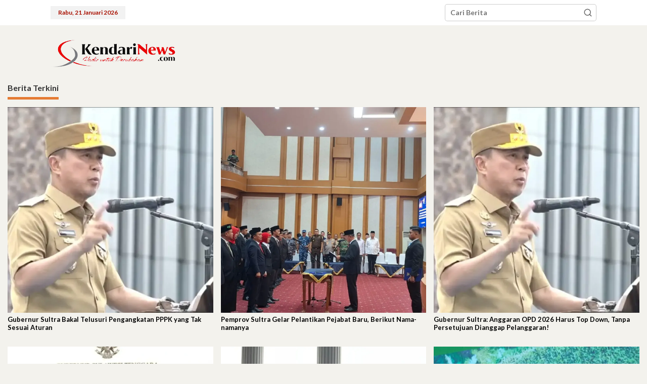

--- FILE ---
content_type: text/html; charset=UTF-8
request_url: https://kendarinews.com/2023/07/15/pemprov-lepas-dua-wakil-sultra-ikuti-paskibraka-nasional/
body_size: 29570
content:
<!DOCTYPE html>
<html lang="id">
<head itemscope="itemscope" itemtype="https://schema.org/WebSite">
<meta charset="UTF-8">
<meta name="viewport" content="width=device-width, initial-scale=1">
<link rel="profile" href="https://gmpg.org/xfn/11">
<title>Pemprov Lepas Dua Wakil Sultra Ikuti Paskibraka Nasional &#8211; Kendari News</title>
<meta name='robots' content='max-image-preview:large'/>
<link rel='dns-prefetch' href='//secure.gravatar.com'/>
<link rel='dns-prefetch' href='//www.googletagmanager.com'/>
<link rel='dns-prefetch' href='//stats.wp.com'/>
<link rel='dns-prefetch' href='//fonts.googleapis.com'/>
<link rel='dns-prefetch' href='//widgets.wp.com'/>
<link rel='dns-prefetch' href='//s0.wp.com'/>
<link rel='dns-prefetch' href='//0.gravatar.com'/>
<link rel='dns-prefetch' href='//1.gravatar.com'/>
<link rel='dns-prefetch' href='//2.gravatar.com'/>
<link rel='dns-prefetch' href='//jetpack.wordpress.com'/>
<link rel='dns-prefetch' href='//public-api.wordpress.com'/>
<link rel='dns-prefetch' href='//pagead2.googlesyndication.com'/>
<link rel='preconnect' href='//i0.wp.com'/>
<link rel="alternate" type="application/rss+xml" title="Kendari News &raquo; Feed" href="https://kendarinews.com/feed/"/>
<link rel="alternate" type="application/rss+xml" title="Kendari News &raquo; Umpan Komentar" href="https://kendarinews.com/comments/feed/"/>
<link rel="alternate" type="application/rss+xml" title="Kendari News &raquo; Pemprov Lepas Dua Wakil Sultra Ikuti Paskibraka Nasional Umpan Komentar" href="https://kendarinews.com/2023/07/15/pemprov-lepas-dua-wakil-sultra-ikuti-paskibraka-nasional/feed/"/>
<link rel="alternate" title="oEmbed (JSON)" type="application/json+oembed" href="https://kendarinews.com/wp-json/oembed/1.0/embed?url=https%3A%2F%2Fkendarinews.com%2F2023%2F07%2F15%2Fpemprov-lepas-dua-wakil-sultra-ikuti-paskibraka-nasional%2F"/>
<link rel="alternate" title="oEmbed (XML)" type="text/xml+oembed" href="https://kendarinews.com/wp-json/oembed/1.0/embed?url=https%3A%2F%2Fkendarinews.com%2F2023%2F07%2F15%2Fpemprov-lepas-dua-wakil-sultra-ikuti-paskibraka-nasional%2F&#038;format=xml"/>
<link rel='stylesheet' id='all-css-eb40f63429a12dbaf521472ddc7b9d57' href='https://kendarinews.com/_jb_static/??a6b0752c61' type='text/css' media='all'/>
<style id='newkarma-style-inline-css'>body{color:#333333;font-family:"Lato","Helvetica", Arial;font-weight:700;font-size:14px;}h1.entry-title{color:#a91101;}kbd,a.button,button,.button,button.button,input[type="button"],input[type="reset"],input[type="submit"],.tagcloud a,.tagcloud ul,.prevnextpost-links a .prevnextpost,.page-links .page-link-number,ul.page-numbers li span.page-numbers,.sidr,#navigationamp,.gmr_widget_content ul.gmr-tabs,.index-page-numbers,.cat-links-bg{background-color:#a91101;}blockquote,a.button,button,.button,button.button,input[type="button"],input[type="reset"],input[type="submit"],.gmr-theme div.sharedaddy h3.sd-title:before,.gmr_widget_content ul.gmr-tabs li a,.bypostauthor > .comment-body{border-color:#a91101;}.gmr-meta-topic a,.newkarma-rp-widget .rp-number,.gmr-owl-carousel .gmr-slide-topic a,.tab-comment-number{color:#e57b34;}.page-title span,h3.comment-reply-title,.widget-title span,.gmr_widget_content ul.gmr-tabs li a.js-tabs__title-active{border-color:#e57b34;}.gmr-menuwrap #primary-menu > li > a:hover,.gmr-menuwrap #primary-menu > li.page_item_has_children:hover > a,.gmr-menuwrap #primary-menu > li.menu-item-has-children:hover > a,.gmr-mainmenu #primary-menu > li:hover > a,.gmr-mainmenu #primary-menu > .current-menu-item > a,.gmr-mainmenu #primary-menu > .current-menu-ancestor > a,.gmr-mainmenu #primary-menu > .current_page_item > a,.gmr-mainmenu #primary-menu > .current_page_ancestor > a{box-shadow:inset 0px -5px 0px 0px#e57b34;}.tab-content .newkarma-rp-widget .rp-number,.owl-theme .owl-controls .owl-page.active span{background-color:#e57b34;}a{color:#000000;}a:hover,a:focus,a:active{color:#b72a2a;}.site-title a{color:#1b1811;}.site-description{color:#1b1811;}.gmr-logo{margin-top:10px;}.gmr-menuwrap,.gmr-sticky .top-header.sticky-menu,.gmr-mainmenu #primary-menu .sub-menu,.gmr-mainmenu #primary-menu .children{background-color:#a91101;}#gmr-responsive-menu,.gmr-mainmenu #primary-menu > li > a,.gmr-mainmenu #primary-menu .sub-menu a,.gmr-mainmenu #primary-menu .children a,.sidr ul li ul li a,.sidr ul li a,#navigationamp ul li ul li a,#navigationamp ul li a{color:#ffffff;}.gmr-mainmenu #primary-menu > li.menu-border > a span,.gmr-mainmenu #primary-menu > li.page_item_has_children > a:after,.gmr-mainmenu #primary-menu > li.menu-item-has-children > a:after,.gmr-mainmenu #primary-menu .sub-menu > li.page_item_has_children > a:after,.gmr-mainmenu #primary-menu .sub-menu > li.menu-item-has-children > a:after,.gmr-mainmenu #primary-menu .children > li.page_item_has_children > a:after,.gmr-mainmenu #primary-menu .children > li.menu-item-has-children > a:after{border-color:#ffffff;}#gmr-responsive-menu:hover,.gmr-mainmenu #primary-menu > li:hover > a,.gmr-mainmenu #primary-menu .current-menu-item > a,.gmr-mainmenu #primary-menu .current-menu-ancestor > a,.gmr-mainmenu #primary-menu .current_page_item > a,.gmr-mainmenu #primary-menu .current_page_ancestor > a,.sidr ul li ul li a:hover,.sidr ul li a:hover{color:#ffffff;}.gmr-mainmenu #primary-menu > li.menu-border:hover > a span,.gmr-mainmenu #primary-menu > li.menu-border.current-menu-item > a span,.gmr-mainmenu #primary-menu > li.menu-border.current-menu-ancestor > a span,.gmr-mainmenu #primary-menu > li.menu-border.current_page_item > a span,.gmr-mainmenu #primary-menu > li.menu-border.current_page_ancestor > a span,.gmr-mainmenu #primary-menu > li.page_item_has_children:hover > a:after,.gmr-mainmenu #primary-menu > li.menu-item-has-children:hover > a:after{border-color:#ffffff;}.gmr-mainmenu #primary-menu > li:hover > a,.gmr-mainmenu #primary-menu .current-menu-item > a,.gmr-mainmenu #primary-menu .current-menu-ancestor > a,.gmr-mainmenu #primary-menu .current_page_item > a,.gmr-mainmenu #primary-menu .current_page_ancestor > a{background-color:#a91101;}.gmr-secondmenuwrap,.gmr-secondmenu #primary-menu .sub-menu,.gmr-secondmenu #primary-menu .children{background-color:#dbdbdb;}.gmr-secondmenu #primary-menu > li > a,.gmr-secondmenu #primary-menu .sub-menu a,.gmr-secondmenu #primary-menu .children a{color:#000000;}.gmr-secondmenu #primary-menu > li.page_item_has_children > a:after,.gmr-secondmenu #primary-menu > li.menu-item-has-children > a:after,.gmr-secondmenu #primary-menu .sub-menu > li.page_item_has_children > a:after,.gmr-secondmenu #primary-menu .sub-menu > li.menu-item-has-children > a:after,.gmr-secondmenu #primary-menu .children > li.page_item_has_children > a:after,.gmr-secondmenu #primary-menu .children > li.menu-item-has-children > a:after{border-color:#000000;}.gmr-topnavwrap{background-color:#ffffff;}#gmr-topnavresponsive-menu svg,.gmr-topnavmenu #primary-menu > li > a,.gmr-top-date,.search-trigger .gmr-icon{color:#a91101;}.gmr-topnavmenu #primary-menu > li.menu-border > a span,.gmr-topnavmenu #primary-menu > li.page_item_has_children > a:after,.gmr-topnavmenu #primary-menu > li.menu-item-has-children > a:after,.gmr-topnavmenu #primary-menu .sub-menu > li.page_item_has_children > a:after,.gmr-topnavmenu #primary-menu .sub-menu > li.menu-item-has-children > a:after,.gmr-topnavmenu #primary-menu .children > li.page_item_has_children > a:after,.gmr-topnavmenu #primary-menu .children > li.menu-item-has-children > a:after{border-color:#a91101;}#gmr-topnavresponsive-menu:hover,.gmr-topnavmenu #primary-menu > li:hover > a,.gmr-topnavmenu #primary-menu .current-menu-item > a,.gmr-topnavmenu #primary-menu .current-menu-ancestor > a,.gmr-topnavmenu #primary-menu .current_page_item > a,.gmr-topnavmenu #primary-menu .current_page_ancestor > a,.gmr-social-icon ul > li > a:hover{color:#1b1811;}.gmr-topnavmenu #primary-menu > li.menu-border:hover > a span,.gmr-topnavmenu #primary-menu > li.menu-border.current-menu-item > a span,.gmr-topnavmenu #primary-menu > li.menu-border.current-menu-ancestor > a span,.gmr-topnavmenu #primary-menu > li.menu-border.current_page_item > a span,.gmr-topnavmenu #primary-menu > li.menu-border.current_page_ancestor > a span,.gmr-topnavmenu #primary-menu > li.page_item_has_children:hover > a:after,.gmr-topnavmenu #primary-menu > li.menu-item-has-children:hover > a:after{border-color:#1b1811;}.gmr-owl-carousel .gmr-slide-title a{color:#ffffff;}.gmr-owl-carousel .item:hover .gmr-slide-title a{color:#cccccc;}.site-main-single{background-color:#ffffff;}.gmr-related-infinite .view-more-button:hover{color:#ffffff;}.site-main-archive{background-color:#ffffff;}ul.page-numbers li span.page-numbers{color:#ffffff;}.site-main-archive,a.read-more{color:#474747;}.site-main-archive h2.entry-title a,.site-main-archive .gmr-ajax-text{color:#424242;}.site-main-archive .gmr-archive:hover h2.entry-title a{color:#dd3333;}.gmr-focus-news.gmr-focus-gallery h2.entry-title a,.item .gmr-slide-title a,.newkarma-rp-widget .gmr-rp-bigthumbnail .gmr-rp-bigthumb-content .title-bigthumb{color:#ffffff;}.gmr-focus-news.gmr-focus-gallery:hover h2.entry-title a,.item:hover .gmr-slide-title a,.newkarma-rp-widget .gmr-rp-bigthumbnail:hover .gmr-rp-bigthumb-content .title-bigthumb{color:#b72a2a;}h1,h2,h3,h4,h5,h6,.heading-font,.menu,.rp-title,.rsswidget,.gmr-metacontent,.gmr-metacontent-single,.gmr-ajax-text,.view-more-button,ul.single-social-icon li.social-text,.page-links,.gmr-top-date,ul.page-numbers li{font-family:"Lato","Helvetica", Arial;}.entry-content-single{font-size:16px;}h1{font-size:30px;}h2{font-size:26px;}h3{font-size:24px;}h4{font-size:22px;}h5{font-size:20px;}h6{font-size:18px;}.site-footer{background-color:#a91101;color:#ffffff;}ul.footer-social-icon li a{color:#ffffff;}ul.footer-social-icon li a,.footer-content{border-color:#ffffff;}ul.footer-social-icon li a:hover{color:#eeee22;border-color:#eeee22;}.site-footer a{color:#ffffff;}.site-footer a:hover{color:#eeee22;}</style>
<style id='wp-img-auto-sizes-contain-inline-css'>img:is([sizes=auto i],[sizes^="auto," i]){contain-intrinsic-size:3000px 1500px}</style>
<link rel='stylesheet' id='dashicons-css' href='https://kendarinews.com/wp-includes/css/dashicons.min.css?ver=6.9' media='all'/>
<style id='wp-emoji-styles-inline-css'>img.wp-smiley, img.emoji{display:inline !important;border:none !important;box-shadow:none !important;height:1em !important;width:1em !important;margin:0 0.07em !important;vertical-align:-0.1em !important;background:none !important;padding:0 !important;}</style>
<style id='wp-block-library-inline-css'>:root{--wp-block-synced-color:#7a00df;--wp-block-synced-color--rgb:122,0,223;--wp-bound-block-color:var(--wp-block-synced-color);--wp-editor-canvas-background:#ddd;--wp-admin-theme-color:#007cba;--wp-admin-theme-color--rgb:0,124,186;--wp-admin-theme-color-darker-10:#006ba1;--wp-admin-theme-color-darker-10--rgb:0,107,160.5;--wp-admin-theme-color-darker-20:#005a87;--wp-admin-theme-color-darker-20--rgb:0,90,135;--wp-admin-border-width-focus:2px}@media (min-resolution:192dpi){:root{--wp-admin-border-width-focus:1.5px}}.wp-element-button{cursor:pointer}:root .has-very-light-gray-background-color{background-color:#eee}:root .has-very-dark-gray-background-color{background-color:#313131}:root .has-very-light-gray-color{color:#eee}:root .has-very-dark-gray-color{color:#313131}:root .has-vivid-green-cyan-to-vivid-cyan-blue-gradient-background{background:linear-gradient(135deg,#00d084,#0693e3)}:root .has-purple-crush-gradient-background{background:linear-gradient(135deg,#34e2e4,#4721fb 50%,#ab1dfe)}:root .has-hazy-dawn-gradient-background{background:linear-gradient(135deg,#faaca8,#dad0ec)}:root .has-subdued-olive-gradient-background{background:linear-gradient(135deg,#fafae1,#67a671)}:root .has-atomic-cream-gradient-background{background:linear-gradient(135deg,#fdd79a,#004a59)}:root .has-nightshade-gradient-background{background:linear-gradient(135deg,#330968,#31cdcf)}:root .has-midnight-gradient-background{background:linear-gradient(135deg,#020381,#2874fc)}:root{--wp--preset--font-size--normal:16px;--wp--preset--font-size--huge:42px}.has-regular-font-size{font-size:1em}.has-larger-font-size{font-size:2.625em}.has-normal-font-size{font-size:var(--wp--preset--font-size--normal)}.has-huge-font-size{font-size:var(--wp--preset--font-size--huge)}.has-text-align-center{text-align:center}.has-text-align-left{text-align:left}.has-text-align-right{text-align:right}.has-fit-text{white-space:nowrap!important}#end-resizable-editor-section{display:none}.aligncenter{clear:both}.items-justified-left{justify-content:flex-start}.items-justified-center{justify-content:center}.items-justified-right{justify-content:flex-end}.items-justified-space-between{justify-content:space-between}.screen-reader-text{border:0;clip-path:inset(50%);height:1px;margin:-1px;overflow:hidden;padding:0;position:absolute;width:1px;word-wrap:normal!important}.screen-reader-text:focus{background-color:#ddd;clip-path:none;color:#444;display:block;font-size:1em;height:auto;left:5px;line-height:normal;padding:15px 23px 14px;text-decoration:none;top:5px;width:auto;z-index:100000}html :where(.has-border-color){border-style:solid}html :where([style*=border-top-color]){border-top-style:solid}html :where([style*=border-right-color]){border-right-style:solid}html :where([style*=border-bottom-color]){border-bottom-style:solid}html :where([style*=border-left-color]){border-left-style:solid}html :where([style*=border-width]){border-style:solid}html :where([style*=border-top-width]){border-top-style:solid}html :where([style*=border-right-width]){border-right-style:solid}html :where([style*=border-bottom-width]){border-bottom-style:solid}html :where([style*=border-left-width]){border-left-style:solid}html :where(img[class*=wp-image-]){height:auto;max-width:100%}:where(figure){margin:0 0 1em}html :where(.is-position-sticky){--wp-admin--admin-bar--position-offset:var(--wp-admin--admin-bar--height,0px)}@media screen and (max-width:600px){html :where(.is-position-sticky){--wp-admin--admin-bar--position-offset:0px}}</style><style id='wp-block-image-inline-css'>.wp-block-image>a,.wp-block-image>figure>a{display:inline-block}.wp-block-image img{box-sizing:border-box;height:auto;max-width:100%;vertical-align:bottom}@media not (prefers-reduced-motion){.wp-block-image img.hide{visibility:hidden}.wp-block-image img.show{animation:show-content-image .4s}}.wp-block-image[style*=border-radius] img,.wp-block-image[style*=border-radius]>a{border-radius:inherit}.wp-block-image.has-custom-border img{box-sizing:border-box}.wp-block-image.aligncenter{text-align:center}.wp-block-image.alignfull>a,.wp-block-image.alignwide>a{width:100%}.wp-block-image.alignfull img,.wp-block-image.alignwide img{height:auto;width:100%}.wp-block-image .aligncenter,.wp-block-image .alignleft,.wp-block-image .alignright,.wp-block-image.aligncenter,.wp-block-image.alignleft,.wp-block-image.alignright{display:table}.wp-block-image .aligncenter>figcaption,.wp-block-image .alignleft>figcaption,.wp-block-image .alignright>figcaption,.wp-block-image.aligncenter>figcaption,.wp-block-image.alignleft>figcaption,.wp-block-image.alignright>figcaption{caption-side:bottom;display:table-caption}.wp-block-image .alignleft{float:left;margin:.5em 1em .5em 0}.wp-block-image .alignright{float:right;margin:.5em 0 .5em 1em}.wp-block-image .aligncenter{margin-left:auto;margin-right:auto}.wp-block-image :where(figcaption){margin-bottom:1em;margin-top:.5em}.wp-block-image.is-style-circle-mask img{border-radius:9999px}@supports ((-webkit-mask-image:none) or (mask-image:none)) or (-webkit-mask-image:none){.wp-block-image.is-style-circle-mask img{border-radius:0;-webkit-mask-image:url('data:image/svg+xml;utf8,<svg viewBox="0 0 100 100" xmlns="http://www.w3.org/2000/svg"><circle cx="50" cy="50" r="50"/></svg>');mask-image:url('data:image/svg+xml;utf8,<svg viewBox="0 0 100 100" xmlns="http://www.w3.org/2000/svg"><circle cx="50" cy="50" r="50"/></svg>');mask-mode:alpha;-webkit-mask-position:center;mask-position:center;-webkit-mask-repeat:no-repeat;mask-repeat:no-repeat;-webkit-mask-size:contain;mask-size:contain}}:root :where(.wp-block-image.is-style-rounded img,.wp-block-image .is-style-rounded img){border-radius:9999px}.wp-block-image figure{margin:0}.wp-lightbox-container{display:flex;flex-direction:column;position:relative}.wp-lightbox-container img{cursor:zoom-in}.wp-lightbox-container img:hover+button{opacity:1}.wp-lightbox-container button{align-items:center;backdrop-filter:blur(16px) saturate(180%);background-color:#5a5a5a40;border:none;border-radius:4px;cursor:zoom-in;display:flex;height:20px;justify-content:center;opacity:0;padding:0;position:absolute;right:16px;text-align:center;top:16px;width:20px;z-index:100}@media not (prefers-reduced-motion){.wp-lightbox-container button{transition:opacity .2s ease}}.wp-lightbox-container button:focus-visible{outline:3px auto #5a5a5a40;outline:3px auto -webkit-focus-ring-color;outline-offset:3px}.wp-lightbox-container button:hover{cursor:pointer;opacity:1}.wp-lightbox-container button:focus{opacity:1}.wp-lightbox-container button:focus,.wp-lightbox-container button:hover,.wp-lightbox-container button:not(:hover):not(:active):not(.has-background){background-color:#5a5a5a40;border:none}.wp-lightbox-overlay{box-sizing:border-box;cursor:zoom-out;height:100vh;left:0;overflow:hidden;position:fixed;top:0;visibility:hidden;width:100%;z-index:100000}.wp-lightbox-overlay .close-button{align-items:center;cursor:pointer;display:flex;justify-content:center;min-height:40px;min-width:40px;padding:0;position:absolute;right:calc(env(safe-area-inset-right) + 16px);top:calc(env(safe-area-inset-top) + 16px);z-index:5000000}.wp-lightbox-overlay .close-button:focus,.wp-lightbox-overlay .close-button:hover,.wp-lightbox-overlay .close-button:not(:hover):not(:active):not(.has-background){background:none;border:none}.wp-lightbox-overlay .lightbox-image-container{height:var(--wp--lightbox-container-height);left:50%;overflow:hidden;position:absolute;top:50%;transform:translate(-50%,-50%);transform-origin:top left;width:var(--wp--lightbox-container-width);z-index:9999999999}.wp-lightbox-overlay .wp-block-image{align-items:center;box-sizing:border-box;display:flex;height:100%;justify-content:center;margin:0;position:relative;transform-origin:0 0;width:100%;z-index:3000000}.wp-lightbox-overlay .wp-block-image img{height:var(--wp--lightbox-image-height);min-height:var(--wp--lightbox-image-height);min-width:var(--wp--lightbox-image-width);width:var(--wp--lightbox-image-width)}.wp-lightbox-overlay .wp-block-image figcaption{display:none}.wp-lightbox-overlay button{background:none;border:none}.wp-lightbox-overlay .scrim{background-color:#fff;height:100%;opacity:.9;position:absolute;width:100%;z-index:2000000}.wp-lightbox-overlay.active{visibility:visible}@media not (prefers-reduced-motion){.wp-lightbox-overlay.active{animation:turn-on-visibility .25s both}.wp-lightbox-overlay.active img{animation:turn-on-visibility .35s both}.wp-lightbox-overlay.show-closing-animation:not(.active){animation:turn-off-visibility .35s both}.wp-lightbox-overlay.show-closing-animation:not(.active) img{animation:turn-off-visibility .25s both}.wp-lightbox-overlay.zoom.active{animation:none;opacity:1;visibility:visible}.wp-lightbox-overlay.zoom.active .lightbox-image-container{animation:lightbox-zoom-in .4s}.wp-lightbox-overlay.zoom.active .lightbox-image-container img{animation:none}.wp-lightbox-overlay.zoom.active .scrim{animation:turn-on-visibility .4s forwards}.wp-lightbox-overlay.zoom.show-closing-animation:not(.active){animation:none}.wp-lightbox-overlay.zoom.show-closing-animation:not(.active) .lightbox-image-container{animation:lightbox-zoom-out .4s}.wp-lightbox-overlay.zoom.show-closing-animation:not(.active) .lightbox-image-container img{animation:none}.wp-lightbox-overlay.zoom.show-closing-animation:not(.active) .scrim{animation:turn-off-visibility .4s forwards}}@keyframes show-content-image{0%{visibility:hidden}99%{visibility:hidden}to{visibility:visible}}@keyframes turn-on-visibility{0%{opacity:0}to{opacity:1}}@keyframes turn-off-visibility{0%{opacity:1;visibility:visible}99%{opacity:0;visibility:visible}to{opacity:0;visibility:hidden}}@keyframes lightbox-zoom-in{0%{transform:translate(calc((-100vw + var(--wp--lightbox-scrollbar-width))/2 + var(--wp--lightbox-initial-left-position)),calc(-50vh + var(--wp--lightbox-initial-top-position))) scale(var(--wp--lightbox-scale))}to{transform:translate(-50%,-50%) scale(1)}}@keyframes lightbox-zoom-out{0%{transform:translate(-50%,-50%) scale(1);visibility:visible}99%{visibility:visible}to{transform:translate(calc((-100vw + var(--wp--lightbox-scrollbar-width))/2 + var(--wp--lightbox-initial-left-position)),calc(-50vh + var(--wp--lightbox-initial-top-position))) scale(var(--wp--lightbox-scale));visibility:hidden}}</style>
<style id='wp-block-paragraph-inline-css'>.is-small-text{font-size:.875em}.is-regular-text{font-size:1em}.is-large-text{font-size:2.25em}.is-larger-text{font-size:3em}.has-drop-cap:not(:focus):first-letter{float:left;font-size:8.4em;font-style:normal;font-weight:100;line-height:.68;margin:.05em .1em 0 0;text-transform:uppercase}body.rtl .has-drop-cap:not(:focus):first-letter{float:none;margin-left:.1em}p.has-drop-cap.has-background{overflow:hidden}:root :where(p.has-background){padding:1.25em 2.375em}:where(p.has-text-color:not(.has-link-color)) a{color:inherit}p.has-text-align-left[style*="writing-mode:vertical-lr"],p.has-text-align-right[style*="writing-mode:vertical-rl"]{rotate:180deg}</style>
<style id='global-styles-inline-css'>:root{--wp--preset--aspect-ratio--square:1;--wp--preset--aspect-ratio--4-3:4/3;--wp--preset--aspect-ratio--3-4:3/4;--wp--preset--aspect-ratio--3-2:3/2;--wp--preset--aspect-ratio--2-3:2/3;--wp--preset--aspect-ratio--16-9:16/9;--wp--preset--aspect-ratio--9-16:9/16;--wp--preset--color--black:#000000;--wp--preset--color--cyan-bluish-gray:#abb8c3;--wp--preset--color--white:#ffffff;--wp--preset--color--pale-pink:#f78da7;--wp--preset--color--vivid-red:#cf2e2e;--wp--preset--color--luminous-vivid-orange:#ff6900;--wp--preset--color--luminous-vivid-amber:#fcb900;--wp--preset--color--light-green-cyan:#7bdcb5;--wp--preset--color--vivid-green-cyan:#00d084;--wp--preset--color--pale-cyan-blue:#8ed1fc;--wp--preset--color--vivid-cyan-blue:#0693e3;--wp--preset--color--vivid-purple:#9b51e0;--wp--preset--gradient--vivid-cyan-blue-to-vivid-purple:linear-gradient(135deg,rgb(6,147,227) 0%,rgb(155,81,224) 100%);--wp--preset--gradient--light-green-cyan-to-vivid-green-cyan:linear-gradient(135deg,rgb(122,220,180) 0%,rgb(0,208,130) 100%);--wp--preset--gradient--luminous-vivid-amber-to-luminous-vivid-orange:linear-gradient(135deg,rgb(252,185,0) 0%,rgb(255,105,0) 100%);--wp--preset--gradient--luminous-vivid-orange-to-vivid-red:linear-gradient(135deg,rgb(255,105,0) 0%,rgb(207,46,46) 100%);--wp--preset--gradient--very-light-gray-to-cyan-bluish-gray:linear-gradient(135deg,rgb(238,238,238) 0%,rgb(169,184,195) 100%);--wp--preset--gradient--cool-to-warm-spectrum:linear-gradient(135deg,rgb(74,234,220) 0%,rgb(151,120,209) 20%,rgb(207,42,186) 40%,rgb(238,44,130) 60%,rgb(251,105,98) 80%,rgb(254,248,76) 100%);--wp--preset--gradient--blush-light-purple:linear-gradient(135deg,rgb(255,206,236) 0%,rgb(152,150,240) 100%);--wp--preset--gradient--blush-bordeaux:linear-gradient(135deg,rgb(254,205,165) 0%,rgb(254,45,45) 50%,rgb(107,0,62) 100%);--wp--preset--gradient--luminous-dusk:linear-gradient(135deg,rgb(255,203,112) 0%,rgb(199,81,192) 50%,rgb(65,88,208) 100%);--wp--preset--gradient--pale-ocean:linear-gradient(135deg,rgb(255,245,203) 0%,rgb(182,227,212) 50%,rgb(51,167,181) 100%);--wp--preset--gradient--electric-grass:linear-gradient(135deg,rgb(202,248,128) 0%,rgb(113,206,126) 100%);--wp--preset--gradient--midnight:linear-gradient(135deg,rgb(2,3,129) 0%,rgb(40,116,252) 100%);--wp--preset--font-size--small:13px;--wp--preset--font-size--medium:20px;--wp--preset--font-size--large:36px;--wp--preset--font-size--x-large:42px;--wp--preset--spacing--20:0.44rem;--wp--preset--spacing--30:0.67rem;--wp--preset--spacing--40:1rem;--wp--preset--spacing--50:1.5rem;--wp--preset--spacing--60:2.25rem;--wp--preset--spacing--70:3.38rem;--wp--preset--spacing--80:5.06rem;--wp--preset--shadow--natural:6px 6px 9px rgba(0, 0, 0, 0.2);--wp--preset--shadow--deep:12px 12px 50px rgba(0, 0, 0, 0.4);--wp--preset--shadow--sharp:6px 6px 0px rgba(0, 0, 0, 0.2);--wp--preset--shadow--outlined:6px 6px 0px -3px rgb(255, 255, 255), 6px 6px rgb(0, 0, 0);--wp--preset--shadow--crisp:6px 6px 0px rgb(0, 0, 0);}:where(.is-layout-flex){gap:0.5em;}:where(.is-layout-grid){gap:0.5em;}body .is-layout-flex{display:flex;}.is-layout-flex{flex-wrap:wrap;align-items:center;}.is-layout-flex > :is(*, div){margin:0;}body .is-layout-grid{display:grid;}.is-layout-grid > :is(*, div){margin:0;}:where(.wp-block-columns.is-layout-flex){gap:2em;}:where(.wp-block-columns.is-layout-grid){gap:2em;}:where(.wp-block-post-template.is-layout-flex){gap:1.25em;}:where(.wp-block-post-template.is-layout-grid){gap:1.25em;}.has-black-color{color:var(--wp--preset--color--black) !important;}.has-cyan-bluish-gray-color{color:var(--wp--preset--color--cyan-bluish-gray) !important;}.has-white-color{color:var(--wp--preset--color--white) !important;}.has-pale-pink-color{color:var(--wp--preset--color--pale-pink) !important;}.has-vivid-red-color{color:var(--wp--preset--color--vivid-red) !important;}.has-luminous-vivid-orange-color{color:var(--wp--preset--color--luminous-vivid-orange) !important;}.has-luminous-vivid-amber-color{color:var(--wp--preset--color--luminous-vivid-amber) !important;}.has-light-green-cyan-color{color:var(--wp--preset--color--light-green-cyan) !important;}.has-vivid-green-cyan-color{color:var(--wp--preset--color--vivid-green-cyan) !important;}.has-pale-cyan-blue-color{color:var(--wp--preset--color--pale-cyan-blue) !important;}.has-vivid-cyan-blue-color{color:var(--wp--preset--color--vivid-cyan-blue) !important;}.has-vivid-purple-color{color:var(--wp--preset--color--vivid-purple) !important;}.has-black-background-color{background-color:var(--wp--preset--color--black) !important;}.has-cyan-bluish-gray-background-color{background-color:var(--wp--preset--color--cyan-bluish-gray) !important;}.has-white-background-color{background-color:var(--wp--preset--color--white) !important;}.has-pale-pink-background-color{background-color:var(--wp--preset--color--pale-pink) !important;}.has-vivid-red-background-color{background-color:var(--wp--preset--color--vivid-red) !important;}.has-luminous-vivid-orange-background-color{background-color:var(--wp--preset--color--luminous-vivid-orange) !important;}.has-luminous-vivid-amber-background-color{background-color:var(--wp--preset--color--luminous-vivid-amber) !important;}.has-light-green-cyan-background-color{background-color:var(--wp--preset--color--light-green-cyan) !important;}.has-vivid-green-cyan-background-color{background-color:var(--wp--preset--color--vivid-green-cyan) !important;}.has-pale-cyan-blue-background-color{background-color:var(--wp--preset--color--pale-cyan-blue) !important;}.has-vivid-cyan-blue-background-color{background-color:var(--wp--preset--color--vivid-cyan-blue) !important;}.has-vivid-purple-background-color{background-color:var(--wp--preset--color--vivid-purple) !important;}.has-black-border-color{border-color:var(--wp--preset--color--black) !important;}.has-cyan-bluish-gray-border-color{border-color:var(--wp--preset--color--cyan-bluish-gray) !important;}.has-white-border-color{border-color:var(--wp--preset--color--white) !important;}.has-pale-pink-border-color{border-color:var(--wp--preset--color--pale-pink) !important;}.has-vivid-red-border-color{border-color:var(--wp--preset--color--vivid-red) !important;}.has-luminous-vivid-orange-border-color{border-color:var(--wp--preset--color--luminous-vivid-orange) !important;}.has-luminous-vivid-amber-border-color{border-color:var(--wp--preset--color--luminous-vivid-amber) !important;}.has-light-green-cyan-border-color{border-color:var(--wp--preset--color--light-green-cyan) !important;}.has-vivid-green-cyan-border-color{border-color:var(--wp--preset--color--vivid-green-cyan) !important;}.has-pale-cyan-blue-border-color{border-color:var(--wp--preset--color--pale-cyan-blue) !important;}.has-vivid-cyan-blue-border-color{border-color:var(--wp--preset--color--vivid-cyan-blue) !important;}.has-vivid-purple-border-color{border-color:var(--wp--preset--color--vivid-purple) !important;}.has-vivid-cyan-blue-to-vivid-purple-gradient-background{background:var(--wp--preset--gradient--vivid-cyan-blue-to-vivid-purple) !important;}.has-light-green-cyan-to-vivid-green-cyan-gradient-background{background:var(--wp--preset--gradient--light-green-cyan-to-vivid-green-cyan) !important;}.has-luminous-vivid-amber-to-luminous-vivid-orange-gradient-background{background:var(--wp--preset--gradient--luminous-vivid-amber-to-luminous-vivid-orange) !important;}.has-luminous-vivid-orange-to-vivid-red-gradient-background{background:var(--wp--preset--gradient--luminous-vivid-orange-to-vivid-red) !important;}.has-very-light-gray-to-cyan-bluish-gray-gradient-background{background:var(--wp--preset--gradient--very-light-gray-to-cyan-bluish-gray) !important;}.has-cool-to-warm-spectrum-gradient-background{background:var(--wp--preset--gradient--cool-to-warm-spectrum) !important;}.has-blush-light-purple-gradient-background{background:var(--wp--preset--gradient--blush-light-purple) !important;}.has-blush-bordeaux-gradient-background{background:var(--wp--preset--gradient--blush-bordeaux) !important;}.has-luminous-dusk-gradient-background{background:var(--wp--preset--gradient--luminous-dusk) !important;}.has-pale-ocean-gradient-background{background:var(--wp--preset--gradient--pale-ocean) !important;}.has-electric-grass-gradient-background{background:var(--wp--preset--gradient--electric-grass) !important;}.has-midnight-gradient-background{background:var(--wp--preset--gradient--midnight) !important;}.has-small-font-size{font-size:var(--wp--preset--font-size--small) !important;}.has-medium-font-size{font-size:var(--wp--preset--font-size--medium) !important;}.has-large-font-size{font-size:var(--wp--preset--font-size--large) !important;}.has-x-large-font-size{font-size:var(--wp--preset--font-size--x-large) !important;}</style>
<style id='classic-theme-styles-inline-css'>.wp-block-button__link{color:#fff;background-color:#32373c;border-radius:9999px;box-shadow:none;text-decoration:none;padding:calc(.667em + 2px) calc(1.333em + 2px);font-size:1.125em}.wp-block-file__button{background:#32373c;color:#fff;text-decoration:none}</style>
<link crossorigin="anonymous" rel='stylesheet' id='sshos-fonts-css' href='//fonts.googleapis.com/css?family=Roboto%3A300%2C500%2C900&#038;ver=1.0.0' media='all'/>
<link crossorigin="anonymous" rel='stylesheet' id='newkarma-fonts-css' href='https://fonts.googleapis.com/css?family=Lato%3Aregular%2Citalic%2C700%2C300%26subset%3Dlatin%2C&#038;ver=2.1.1' media='all'/>
<link rel="https://api.w.org/" href="https://kendarinews.com/wp-json/"/><link rel="alternate" title="JSON" type="application/json" href="https://kendarinews.com/wp-json/wp/v2/posts/58070"/><link rel="EditURI" type="application/rsd+xml" title="RSD" href="https://kendarinews.com/xmlrpc.php?rsd"/>
<meta name="generator" content="WordPress 6.9"/>
<link rel="canonical" href="https://kendarinews.com/2023/07/15/pemprov-lepas-dua-wakil-sultra-ikuti-paskibraka-nasional/"/>
<link rel='shortlink' href='https://wp.me/pdsX4u-f6C'/>
<meta name="generator" content="Site Kit by Google 1.170.0"/>			<style>@media(min-width:993px){
.ugaam-ad-wrapper-outer.ugaam-home-ad-wrapper{margin:0px 0px 0px 0px;} }
@media(max-width:992px){
.ugaam-ad-wrapper-outer.ugaam-home-ad-wrapper{margin:0px 0px 0px 0px;} }
@media(max-width:767px){
.ugaam-ad-wrapper-outer.ugaam-home-ad-wrapper{margin:0px 0px 0px 0px;} }
@media(min-width:993px){
.ugaam-ad-wrapper-outer.is-sticky-header-ad-wrapper{padding:5px 10px 30px 0px;} }
@media(max-width:992px){
.ugaam-ad-wrapper-outer.is-sticky-header-ad-wrapper{padding:0px 0px 0px 0px;} }
@media(max-width:767px){
.ugaam-ad-wrapper-outer.is-sticky-header-ad-wrapper{padding:0px 0px 0px 0px;} }</style>
<link rel="alternate" type="text/html" media="only screen and (max-width: 640px)" href="https://kendarinews.com/2023/07/15/pemprov-lepas-dua-wakil-sultra-ikuti-paskibraka-nasional/?amp=1">	<style>img#wpstats{display:none}</style>
<style id="wpp-loading-animation-styles">@-webkit-keyframes bgslide{from{background-position-x:0}to{background-position-x:-200%}}@keyframes bgslide{from{background-position-x:0}to{background-position-x:-200%}}.wpp-widget-block-placeholder,.wpp-shortcode-placeholder{margin:0 auto;width:60px;height:3px;background:#dd3737;background:linear-gradient(90deg,#dd3737 0%,#571313 10%,#dd3737 100%);background-size:200% auto;border-radius:3px;-webkit-animation:bgslide 1s infinite linear;animation:bgslide 1s infinite linear}</style>
<link rel="pingback" href="https://kendarinews.com/xmlrpc.php">
<meta name="google-adsense-platform-account" content="ca-host-pub-2644536267352236">
<meta name="google-adsense-platform-domain" content="sitekit.withgoogle.com">
<meta name="description" content="KENDARINEWS.COM--Pemerintah Provinsi Sulawesi Tenggara (Sultra) secara resmi melepas dua anggota Pasukan Pengibar Bendera Pusaka (Paskibraka) Nasional utusan Provinsi Sultra. Pelepasan secara langsung dilakukan Kepala Kesatuan Bangsa dan Politik (Kesbangpol) Sultra, Harmin Ramba, sesuai SK Gubernur nomor 371 tahun 2023 tentang penetapan calon paskibraka nasional utusan Sultra,di  aula Kesbangpol, Jumat (14/7). Dua calon anggota Paskibraka Nasional&hellip;"/>
<style id="custom-background-css">body.custom-background{background-color:#f3f2ed;}</style>
<link rel="amphtml" href="https://kendarinews.com/2023/07/15/pemprov-lepas-dua-wakil-sultra-ikuti-paskibraka-nasional/?amp=1">
<style>#amp-mobile-version-switcher{left:0;position:absolute;width:100%;z-index:100}#amp-mobile-version-switcher>a{background-color:#444;border:0;color:#eaeaea;display:block;font-family:-apple-system,BlinkMacSystemFont,Segoe UI,Roboto,Oxygen-Sans,Ubuntu,Cantarell,Helvetica Neue,sans-serif;font-size:16px;font-weight:600;padding:15px 0;text-align:center;-webkit-text-decoration:none;text-decoration:none}#amp-mobile-version-switcher>a:active,#amp-mobile-version-switcher>a:focus,#amp-mobile-version-switcher>a:hover{-webkit-text-decoration:underline;text-decoration:underline}</style>
<meta property="og:type" content="article"/>
<meta property="og:title" content="Pemprov Lepas Dua Wakil Sultra Ikuti Paskibraka Nasional"/>
<meta property="og:url" content="https://kendarinews.com/2023/07/15/pemprov-lepas-dua-wakil-sultra-ikuti-paskibraka-nasional/"/>
<meta property="og:description" content="KENDARINEWS.COM&#8211;Pemerintah Provinsi Sulawesi Tenggara (Sultra) secara resmi melepas dua anggota Pasukan Pengibar Bendera Pusaka (Paskibraka) Nasional utusan Provinsi Sultra. Pelepasan secara …"/>
<meta property="article:published_time" content="2023-07-14T22:37:00+00:00"/>
<meta property="article:modified_time" content="2023-07-14T13:45:07+00:00"/>
<meta property="og:site_name" content="Kendari News"/>
<meta property="og:image" content="https://i0.wp.com/kendarinews.com/wp-content/uploads/2023/07/IMG_20230714_213645.jpg?fit=600%2C470&#038;ssl=1"/>
<meta property="og:image:width" content="600"/>
<meta property="og:image:height" content="470"/>
<meta property="og:image:alt" content=""/>
<meta property="og:locale" content="id_ID"/>
<meta name="twitter:site" content="@kendarinewsid"/>
<meta name="twitter:text:title" content="Pemprov Lepas Dua Wakil Sultra Ikuti Paskibraka Nasional"/>
<meta name="twitter:image" content="https://i0.wp.com/kendarinews.com/wp-content/uploads/2023/07/IMG_20230714_213645.jpg?fit=600%2C470&#038;ssl=1&#038;w=640"/>
<meta name="twitter:card" content="summary_large_image"/>
<link rel="icon" href="https://i0.wp.com/kendarinews.com/wp-content/uploads/2022/05/cropped-pavicon512.png?fit=32%2C32&#038;ssl=1" sizes="32x32"/>
<link rel="icon" href="https://i0.wp.com/kendarinews.com/wp-content/uploads/2022/05/cropped-pavicon512.png?fit=192%2C192&#038;ssl=1" sizes="192x192"/>
<link rel="apple-touch-icon" href="https://i0.wp.com/kendarinews.com/wp-content/uploads/2022/05/cropped-pavicon512.png?fit=180%2C180&#038;ssl=1"/>
<meta name="msapplication-TileImage" content="https://i0.wp.com/kendarinews.com/wp-content/uploads/2022/05/cropped-pavicon512.png?fit=270%2C270&#038;ssl=1"/>
<link rel='stylesheet' id='all-css-b9b2abfbbeedb01914d2be04f0d5287d' href='https://kendarinews.com/_jb_static/??66999bedb8' type='text/css' media='all'/>
</head>
<body class="wp-singular post-template-default single single-post postid-58070 single-format-standard custom-background wp-custom-logo wp-theme-newkarma gmr-theme gmr-no-sticky group-blog" itemscope="itemscope" itemtype="https://schema.org/WebPage">
<a class="skip-link screen-reader-text" href="#main">Lewati ke konten</a>
<div class="gmr-topnavwrap clearfix">
<div class="container-topnav">
<div class="list-flex">
<div class="row-flex gmr-table-date"> <span class="gmr-top-date" data-lang="id"></span></div><div class="row-flex gmr-table-menu">
<a id="gmr-topnavresponsive-menu" href="#menus" title="Menus" rel="nofollow"><svg xmlns="http://www.w3.org/2000/svg" xmlns:xlink="http://www.w3.org/1999/xlink" aria-hidden="true" role="img" width="1em" height="1em" preserveAspectRatio="xMidYMid meet" viewBox="0 0 24 24"><path d="M4 6h16v2H4zm0 5h16v2H4zm0 5h16v2H4z" fill="currentColor"/></svg></a>
<div class="close-topnavmenu-wrap"><a id="close-topnavmenu-button" rel="nofollow" href="#"><svg xmlns="http://www.w3.org/2000/svg" xmlns:xlink="http://www.w3.org/1999/xlink" aria-hidden="true" role="img" width="1em" height="1em" preserveAspectRatio="xMidYMid meet" viewBox="0 0 1024 1024"><path d="M685.4 354.8c0-4.4-3.6-8-8-8l-66 .3L512 465.6l-99.3-118.4l-66.1-.3c-4.4 0-8 3.5-8 8c0 1.9.7 3.7 1.9 5.2l130.1 155L340.5 670a8.32 8.32 0 0 0-1.9 5.2c0 4.4 3.6 8 8 8l66.1-.3L512 564.4l99.3 118.4l66 .3c4.4 0 8-3.5 8-8c0-1.9-.7-3.7-1.9-5.2L553.5 515l130.1-155c1.2-1.4 1.8-3.3 1.8-5.2z" fill="currentColor"/><path d="M512 65C264.6 65 64 265.6 64 513s200.6 448 448 448s448-200.6 448-448S759.4 65 512 65zm0 820c-205.4 0-372-166.6-372-372s166.6-372 372-372s372 166.6 372 372s-166.6 372-372 372z" fill="currentColor"/></svg></a></div><nav id="site-navigation" class="gmr-topnavmenu pull-right" role="navigation" itemscope="itemscope" itemtype="https://schema.org/SiteNavigationElement">
</nav></div><div class="row-flex gmr-menu-mobile-wrap text-center">
<div class="only-mobile gmr-mobilelogo"><div class="gmr-logo"><a href="https://kendarinews.com/" class="custom-logo-link" itemprop="url" title="Kendari News"><img src="https://kendarinews.com/wp-content/uploads/2022/09/cdrrrr250-removebg-preview.png" alt="Kendari News" title="Kendari News"/></a></div></div></div><div class="row-flex gmr-table-search last-row">
<div class="gmr-search-btn">
<a id="search-menu-button" class="topnav-button gmr-search-icon" href="#" rel="nofollow"><svg xmlns="http://www.w3.org/2000/svg" aria-hidden="true" role="img" width="1em" height="1em" preserveAspectRatio="xMidYMid meet" viewBox="0 0 24 24"><path fill="none" stroke="currentColor" stroke-linecap="round" stroke-width="2" d="m21 21l-4.486-4.494M19 10.5a8.5 8.5 0 1 1-17 0a8.5 8.5 0 0 1 17 0Z"/></svg></a>
<div id="search-dropdown-container" class="search-dropdown search"> <form method="get" class="gmr-searchform searchform" action="https://kendarinews.com/"> <input type="text" name="s" id="s" placeholder="Cari Berita" /></form></div></div><div class="gmr-search"> <form method="get" class="gmr-searchform searchform" action="https://kendarinews.com/"> <input type="text" name="s" id="s" placeholder="Cari Berita" /> <button type="submit" role="button" aria-label="Submit" class="gmr-search-submit"><svg xmlns="http://www.w3.org/2000/svg" xmlns:xlink="http://www.w3.org/1999/xlink" aria-hidden="true" role="img" width="1em" height="1em" preserveAspectRatio="xMidYMid meet" viewBox="0 0 24 24"><g fill="none" stroke="currentColor" stroke-width="2" stroke-linecap="round" stroke-linejoin="round"><circle cx="11" cy="11" r="8"/><path d="M21 21l-4.35-4.35"/></g></svg></button></form></div></div></div></div></div><div class="container">
<div class="clearfix gmr-headwrapper">
<div class="gmr-logo"><a href="https://kendarinews.com/" class="custom-logo-link" itemprop="url" title="Kendari News"><img src="https://kendarinews.com/wp-content/uploads/2022/09/cdrrrr250-removebg-preview.png" alt="Kendari News" title="Kendari News"/></a></div><div class="newkarma-core-topbanner"> <!--<![endif]--></form></div><input type="hidden" name="comment_parent" id="comment_parent" value="" /></div></div><div class="gmr-box-content-single"><h3 class="widget-title"><span>Berita Terkini</span></h3><div class="site-main gmr-single gmr-infinite-selector gmr-related-infinite"><div id="gmr-main-load"><div class="item-infinite"><div class="item-box clearfix post-110541 post type-post status-publish format-standard has-post-thumbnail category-sulawesi-tenggara tag-asn tag-gubernur-andi-sumangerukka tag-pemprov-sultra"><div class="other-content-thumbnail"><a href="https://kendarinews.com/2026/01/21/gubernur-sultra-bakal-telusuri-pengangkatan-pppk-yang-tak-sesuai-aturan/" itemprop="url" title="Permalink ke: Gubernur Sultra Bakal Telusuri Pengangkatan PPPK yang Tak Sesuai Aturan" class="image-related" rel="bookmark"><img width="1140" height="1140" src="https://i0.wp.com/kendarinews.com/wp-content/uploads/2026/01/IMG-20260119-WA02691.jpg?resize=1140%2C540&amp;ssl=1" class="attachment-large size-large wp-post-image" alt="" decoding="async" loading="lazy" srcset="https://i0.wp.com/kendarinews.com/wp-content/uploads/2026/01/IMG-20260119-WA02691.jpg?resize=300%2C300&amp;ssl=1 300w, https://i0.wp.com/kendarinews.com/wp-content/uploads/2026/01/IMG-20260119-WA02691.jpg?resize=1200%2C1200&amp;ssl=1 1200w, https://i0.wp.com/kendarinews.com/wp-content/uploads/2026/01/IMG-20260119-WA02691.jpg?resize=150%2C150&amp;ssl=1 150w" sizes="auto, (max-width: 1140px) 100vw, 1140px" title="IMG-20260119-WA0269(1)" data-attachment-id="110542" data-permalink="https://kendarinews.com/2026/01/21/gubernur-sultra-bakal-telusuri-pengangkatan-pppk-yang-tak-sesuai-aturan/img-20260119-wa02691/" data-orig-file="https://i0.wp.com/kendarinews.com/wp-content/uploads/2026/01/IMG-20260119-WA02691.jpg?fit=1170%2C540&amp;ssl=1" data-orig-size="1170,540" data-comments-opened="1" data-image-meta="{&quot;aperture&quot;:&quot;0&quot;,&quot;credit&quot;:&quot;&quot;,&quot;camera&quot;:&quot;&quot;,&quot;caption&quot;:&quot;&quot;,&quot;created_timestamp&quot;:&quot;0&quot;,&quot;copyright&quot;:&quot;&quot;,&quot;focal_length&quot;:&quot;0&quot;,&quot;iso&quot;:&quot;0&quot;,&quot;shutter_speed&quot;:&quot;0&quot;,&quot;title&quot;:&quot;&quot;,&quot;orientation&quot;:&quot;0&quot;}" data-image-title="IMG-20260119-WA0269(1)" data-image-description="" data-image-caption="" data-medium-file="https://i0.wp.com/kendarinews.com/wp-content/uploads/2026/01/IMG-20260119-WA02691.jpg?resize=300%2C300&amp;ssl=1" data-large-file="https://i0.wp.com/kendarinews.com/wp-content/uploads/2026/01/IMG-20260119-WA02691.jpg?resize=1140%2C540&amp;ssl=1"/></a></div><h4 class="infinite-related-title"><a href="https://kendarinews.com/2026/01/21/gubernur-sultra-bakal-telusuri-pengangkatan-pppk-yang-tak-sesuai-aturan/" class="rp-title" itemprop="url" title="Permalink ke: Gubernur Sultra Bakal Telusuri Pengangkatan PPPK yang Tak Sesuai Aturan" rel="bookmark">Gubernur Sultra Bakal Telusuri Pengangkatan PPPK yang Tak Sesuai Aturan</a></h4></div></div><div class="item-infinite"><div class="item-box clearfix post-110483 post type-post status-publish format-standard has-post-thumbnail category-sulawesi-tenggara"><div class="other-content-thumbnail"><a href="https://kendarinews.com/2026/01/19/pemprov-sultra-gelar-pelantikan-pejabat-baru-berikut-nama-namanya/" itemprop="url" title="Permalink ke: Pemprov Sultra Gelar Pelantikan Pejabat Baru, Berikut Nama-namanya" class="image-related" rel="bookmark"><img width="1140" height="1140" src="https://i0.wp.com/kendarinews.com/wp-content/uploads/2026/01/IMG-20260119-WA02581.jpg?resize=1140%2C900&amp;ssl=1" class="attachment-large size-large wp-post-image" alt="" decoding="async" loading="lazy" srcset="https://i0.wp.com/kendarinews.com/wp-content/uploads/2026/01/IMG-20260119-WA02581.jpg?resize=300%2C300&amp;ssl=1 300w, https://i0.wp.com/kendarinews.com/wp-content/uploads/2026/01/IMG-20260119-WA02581.jpg?resize=1200%2C1200&amp;ssl=1 1200w, https://i0.wp.com/kendarinews.com/wp-content/uploads/2026/01/IMG-20260119-WA02581.jpg?resize=150%2C150&amp;ssl=1 150w" sizes="auto, (max-width: 1140px) 100vw, 1140px" title="IMG-20260119-WA0258(1)" data-attachment-id="110484" data-permalink="https://kendarinews.com/2026/01/19/pemprov-sultra-gelar-pelantikan-pejabat-baru-berikut-nama-namanya/img-20260119-wa02581/" data-orig-file="https://i0.wp.com/kendarinews.com/wp-content/uploads/2026/01/IMG-20260119-WA02581.jpg?fit=1200%2C900&amp;ssl=1" data-orig-size="1200,900" data-comments-opened="1" data-image-meta="{&quot;aperture&quot;:&quot;0&quot;,&quot;credit&quot;:&quot;&quot;,&quot;camera&quot;:&quot;&quot;,&quot;caption&quot;:&quot;&quot;,&quot;created_timestamp&quot;:&quot;0&quot;,&quot;copyright&quot;:&quot;&quot;,&quot;focal_length&quot;:&quot;0&quot;,&quot;iso&quot;:&quot;0&quot;,&quot;shutter_speed&quot;:&quot;0&quot;,&quot;title&quot;:&quot;&quot;,&quot;orientation&quot;:&quot;0&quot;}" data-image-title="IMG-20260119-WA0258(1)" data-image-description="" data-image-caption="" data-medium-file="https://i0.wp.com/kendarinews.com/wp-content/uploads/2026/01/IMG-20260119-WA02581.jpg?resize=300%2C300&amp;ssl=1" data-large-file="https://i0.wp.com/kendarinews.com/wp-content/uploads/2026/01/IMG-20260119-WA02581.jpg?resize=1140%2C900&amp;ssl=1"/></a></div><h4 class="infinite-related-title"><a href="https://kendarinews.com/2026/01/19/pemprov-sultra-gelar-pelantikan-pejabat-baru-berikut-nama-namanya/" class="rp-title" itemprop="url" title="Permalink ke: Pemprov Sultra Gelar Pelantikan Pejabat Baru, Berikut Nama-namanya" rel="bookmark">Pemprov Sultra Gelar Pelantikan Pejabat Baru, Berikut Nama-namanya</a></h4></div></div><div class="item-infinite"><div class="item-box clearfix post-110479 post type-post status-publish format-standard has-post-thumbnail category-sulawesi-tenggara"><div class="other-content-thumbnail"><a href="https://kendarinews.com/2026/01/19/gubernur-sultra-anggaran-opd-2026-harus-top-down-tanpa-persetujuan-dianggap-pelanggaran/" itemprop="url" title="Permalink ke: Gubernur Sultra: Anggaran OPD 2026 Harus Top Down, Tanpa Persetujuan Dianggap Pelanggaran!" class="image-related" rel="bookmark"><img width="1140" height="1140" src="https://i0.wp.com/kendarinews.com/wp-content/uploads/2026/01/IMG-20260119-WA0269.jpg?resize=1140%2C540&amp;ssl=1" class="attachment-large size-large wp-post-image" alt="" decoding="async" loading="lazy" srcset="https://i0.wp.com/kendarinews.com/wp-content/uploads/2026/01/IMG-20260119-WA0269.jpg?resize=300%2C300&amp;ssl=1 300w, https://i0.wp.com/kendarinews.com/wp-content/uploads/2026/01/IMG-20260119-WA0269.jpg?resize=1200%2C1200&amp;ssl=1 1200w, https://i0.wp.com/kendarinews.com/wp-content/uploads/2026/01/IMG-20260119-WA0269.jpg?resize=150%2C150&amp;ssl=1 150w" sizes="auto, (max-width: 1140px) 100vw, 1140px" title="IMG-20260119-WA0269" data-attachment-id="110480" data-permalink="https://kendarinews.com/2026/01/19/gubernur-sultra-anggaran-opd-2026-harus-top-down-tanpa-persetujuan-dianggap-pelanggaran/img-20260119-wa0269/" data-orig-file="https://i0.wp.com/kendarinews.com/wp-content/uploads/2026/01/IMG-20260119-WA0269.jpg?fit=1170%2C540&amp;ssl=1" data-orig-size="1170,540" data-comments-opened="1" data-image-meta="{&quot;aperture&quot;:&quot;0&quot;,&quot;credit&quot;:&quot;&quot;,&quot;camera&quot;:&quot;&quot;,&quot;caption&quot;:&quot;&quot;,&quot;created_timestamp&quot;:&quot;0&quot;,&quot;copyright&quot;:&quot;&quot;,&quot;focal_length&quot;:&quot;0&quot;,&quot;iso&quot;:&quot;0&quot;,&quot;shutter_speed&quot;:&quot;0&quot;,&quot;title&quot;:&quot;&quot;,&quot;orientation&quot;:&quot;0&quot;}" data-image-title="IMG-20260119-WA0269" data-image-description="" data-image-caption="" data-medium-file="https://i0.wp.com/kendarinews.com/wp-content/uploads/2026/01/IMG-20260119-WA0269.jpg?resize=300%2C300&amp;ssl=1" data-large-file="https://i0.wp.com/kendarinews.com/wp-content/uploads/2026/01/IMG-20260119-WA0269.jpg?resize=1140%2C540&amp;ssl=1"/></a></div><h4 class="infinite-related-title"><a href="https://kendarinews.com/2026/01/19/gubernur-sultra-anggaran-opd-2026-harus-top-down-tanpa-persetujuan-dianggap-pelanggaran/" class="rp-title" itemprop="url" title="Permalink ke: Gubernur Sultra: Anggaran OPD 2026 Harus Top Down, Tanpa Persetujuan Dianggap Pelanggaran!" rel="bookmark">Gubernur Sultra: Anggaran OPD 2026 Harus Top Down, Tanpa Persetujuan Dianggap Pelanggaran!</a></h4></div></div><div class="item-infinite"><div class="item-box clearfix post-110456 post type-post status-publish format-standard has-post-thumbnail category-sulawesi-tenggara"><div class="other-content-thumbnail"><a href="https://kendarinews.com/2026/01/19/gubernur-sultra-gelar-pelantikan-pejabat-pimpinan-tinggi-dan-fungsional/" itemprop="url" title="Permalink ke: Hari Ini, Gubernur Sultra Bakal Lantik Pejabat Pimpinan Tinggi dan Fungsional" class="image-related" rel="bookmark"><img width="1140" height="1140" src="https://i0.wp.com/kendarinews.com/wp-content/uploads/2026/01/Screenshot_20260119_151133.jpg?resize=982%2C1140&amp;ssl=1" class="attachment-large size-large wp-post-image" alt="" decoding="async" loading="lazy" srcset="https://i0.wp.com/kendarinews.com/wp-content/uploads/2026/01/Screenshot_20260119_151133.jpg?resize=300%2C300&amp;ssl=1 300w, https://i0.wp.com/kendarinews.com/wp-content/uploads/2026/01/Screenshot_20260119_151133.jpg?resize=1200%2C1200&amp;ssl=1 1200w, https://i0.wp.com/kendarinews.com/wp-content/uploads/2026/01/Screenshot_20260119_151133.jpg?resize=150%2C150&amp;ssl=1 150w" sizes="auto, (max-width: 1140px) 100vw, 1140px" title="Screenshot_20260119_151133" data-attachment-id="110457" data-permalink="https://kendarinews.com/2026/01/19/gubernur-sultra-gelar-pelantikan-pejabat-pimpinan-tinggi-dan-fungsional/screenshot_20260119_151133/" data-orig-file="https://i0.wp.com/kendarinews.com/wp-content/uploads/2026/01/Screenshot_20260119_151133.jpg?fit=982%2C1200&amp;ssl=1" data-orig-size="982,1200" data-comments-opened="1" data-image-meta="{&quot;aperture&quot;:&quot;0&quot;,&quot;credit&quot;:&quot;&quot;,&quot;camera&quot;:&quot;&quot;,&quot;caption&quot;:&quot;&quot;,&quot;created_timestamp&quot;:&quot;0&quot;,&quot;copyright&quot;:&quot;&quot;,&quot;focal_length&quot;:&quot;0&quot;,&quot;iso&quot;:&quot;0&quot;,&quot;shutter_speed&quot;:&quot;0&quot;,&quot;title&quot;:&quot;&quot;,&quot;orientation&quot;:&quot;0&quot;}" data-image-title="Screenshot_20260119_151133" data-image-description="" data-image-caption="" data-medium-file="https://i0.wp.com/kendarinews.com/wp-content/uploads/2026/01/Screenshot_20260119_151133.jpg?resize=300%2C300&amp;ssl=1" data-large-file="https://i0.wp.com/kendarinews.com/wp-content/uploads/2026/01/Screenshot_20260119_151133.jpg?resize=982%2C1140&amp;ssl=1"/></a></div><h4 class="infinite-related-title"><a href="https://kendarinews.com/2026/01/19/gubernur-sultra-gelar-pelantikan-pejabat-pimpinan-tinggi-dan-fungsional/" class="rp-title" itemprop="url" title="Permalink ke: Hari Ini, Gubernur Sultra Bakal Lantik Pejabat Pimpinan Tinggi dan Fungsional" rel="bookmark">Hari Ini, Gubernur Sultra Bakal Lantik Pejabat Pimpinan Tinggi dan Fungsional</a></h4></div></div><div class="item-infinite"><div class="item-box clearfix post-110444 post type-post status-publish format-standard has-post-thumbnail category-sulawesi-tenggara"><div class="other-content-thumbnail"><a href="https://kendarinews.com/2026/01/19/gubernur-sultra-penerapan-meritokrasi-jadi-dasar-pengisian-jabatan-asn-kotak-9-jadi-prioritas-strategis/" itemprop="url" title="Permalink ke: Gubernur Sultra: Penerapan Meritokrasi Menjadi Dasar Pengisian Jabatan ASN, &#8220;Kotak 9&#8221; Jadi Prioritas Strategis" class="image-related" rel="bookmark"><img width="1140" height="1140" src="https://i0.wp.com/kendarinews.com/wp-content/uploads/2026/01/IMG-20260119-WA0137.jpg?resize=1140%2C900&amp;ssl=1" class="attachment-large size-large wp-post-image" alt="" decoding="async" loading="lazy" srcset="https://i0.wp.com/kendarinews.com/wp-content/uploads/2026/01/IMG-20260119-WA0137.jpg?resize=300%2C300&amp;ssl=1 300w, https://i0.wp.com/kendarinews.com/wp-content/uploads/2026/01/IMG-20260119-WA0137.jpg?resize=1200%2C1200&amp;ssl=1 1200w, https://i0.wp.com/kendarinews.com/wp-content/uploads/2026/01/IMG-20260119-WA0137.jpg?resize=150%2C150&amp;ssl=1 150w" sizes="auto, (max-width: 1140px) 100vw, 1140px" title="IMG-20260119-WA0137" data-attachment-id="110445" data-permalink="https://kendarinews.com/2026/01/19/gubernur-sultra-penerapan-meritokrasi-jadi-dasar-pengisian-jabatan-asn-kotak-9-jadi-prioritas-strategis/img-20260119-wa0137/" data-orig-file="https://i0.wp.com/kendarinews.com/wp-content/uploads/2026/01/IMG-20260119-WA0137.jpg?fit=1200%2C900&amp;ssl=1" data-orig-size="1200,900" data-comments-opened="1" data-image-meta="{&quot;aperture&quot;:&quot;0&quot;,&quot;credit&quot;:&quot;&quot;,&quot;camera&quot;:&quot;&quot;,&quot;caption&quot;:&quot;&quot;,&quot;created_timestamp&quot;:&quot;0&quot;,&quot;copyright&quot;:&quot;&quot;,&quot;focal_length&quot;:&quot;0&quot;,&quot;iso&quot;:&quot;0&quot;,&quot;shutter_speed&quot;:&quot;0&quot;,&quot;title&quot;:&quot;&quot;,&quot;orientation&quot;:&quot;0&quot;}" data-image-title="IMG-20260119-WA0137" data-image-description="" data-image-caption="&lt;p&gt;Gubernur Andi Sumangerukka memberikan arahan pada apel gabungan ASN Pemprov Sultra perdana tahun 2026.&lt;/p&gt;" data-medium-file="https://i0.wp.com/kendarinews.com/wp-content/uploads/2026/01/IMG-20260119-WA0137.jpg?resize=300%2C300&amp;ssl=1" data-large-file="https://i0.wp.com/kendarinews.com/wp-content/uploads/2026/01/IMG-20260119-WA0137.jpg?resize=1140%2C900&amp;ssl=1"/></a></div><h4 class="infinite-related-title"><a href="https://kendarinews.com/2026/01/19/gubernur-sultra-penerapan-meritokrasi-jadi-dasar-pengisian-jabatan-asn-kotak-9-jadi-prioritas-strategis/" class="rp-title" itemprop="url" title="Permalink ke: Gubernur Sultra: Penerapan Meritokrasi Menjadi Dasar Pengisian Jabatan ASN, &#8220;Kotak 9&#8221; Jadi Prioritas Strategis" rel="bookmark">Gubernur Sultra: Penerapan Meritokrasi Menjadi Dasar Pengisian Jabatan ASN, &#8220;Kotak 9&#8221; Jadi Prioritas Strategis</a></h4></div></div><div class="item-infinite"><div class="item-box clearfix post-110074 post type-post status-publish format-standard has-post-thumbnail category-sulawesi-tenggara"><div class="other-content-thumbnail"><a href="https://kendarinews.com/2026/01/13/berkat-sinergi-dan-kerja-keras-bulog-sultra-terima-penghargaan-swasembada-pangan-2025/" itemprop="url" title="Permalink ke: Berkat Sinergi dan Kerja Keras, Bulog Sultra Terima Penghargaan Swasembada Pangan 2025" class="image-related" rel="bookmark"><img width="1140" height="1140" src="https://i0.wp.com/kendarinews.com/wp-content/uploads/2026/01/IMG-20260113-WA0029.jpg?resize=1140%2C800&amp;ssl=1" class="attachment-large size-large wp-post-image" alt="" decoding="async" loading="lazy" srcset="https://i0.wp.com/kendarinews.com/wp-content/uploads/2026/01/IMG-20260113-WA0029.jpg?resize=300%2C300&amp;ssl=1 300w, https://i0.wp.com/kendarinews.com/wp-content/uploads/2026/01/IMG-20260113-WA0029.jpg?resize=1200%2C1200&amp;ssl=1 1200w, https://i0.wp.com/kendarinews.com/wp-content/uploads/2026/01/IMG-20260113-WA0029.jpg?resize=150%2C150&amp;ssl=1 150w" sizes="auto, (max-width: 1140px) 100vw, 1140px" title="IMG-20260113-WA0029" data-attachment-id="110075" data-permalink="https://kendarinews.com/2026/01/13/berkat-sinergi-dan-kerja-keras-bulog-sultra-terima-penghargaan-swasembada-pangan-2025/img-20260113-wa0029/" data-orig-file="https://i0.wp.com/kendarinews.com/wp-content/uploads/2026/01/IMG-20260113-WA0029.jpg?fit=1200%2C800&amp;ssl=1" data-orig-size="1200,800" data-comments-opened="1" data-image-meta="{&quot;aperture&quot;:&quot;0&quot;,&quot;credit&quot;:&quot;&quot;,&quot;camera&quot;:&quot;&quot;,&quot;caption&quot;:&quot;&quot;,&quot;created_timestamp&quot;:&quot;0&quot;,&quot;copyright&quot;:&quot;&quot;,&quot;focal_length&quot;:&quot;0&quot;,&quot;iso&quot;:&quot;0&quot;,&quot;shutter_speed&quot;:&quot;0&quot;,&quot;title&quot;:&quot;&quot;,&quot;orientation&quot;:&quot;0&quot;}" data-image-title="IMG-20260113-WA0029" data-image-description="" data-image-caption="" data-medium-file="https://i0.wp.com/kendarinews.com/wp-content/uploads/2026/01/IMG-20260113-WA0029.jpg?resize=300%2C300&amp;ssl=1" data-large-file="https://i0.wp.com/kendarinews.com/wp-content/uploads/2026/01/IMG-20260113-WA0029.jpg?resize=1140%2C800&amp;ssl=1"/></a></div><h4 class="infinite-related-title"><a href="https://kendarinews.com/2026/01/13/berkat-sinergi-dan-kerja-keras-bulog-sultra-terima-penghargaan-swasembada-pangan-2025/" class="rp-title" itemprop="url" title="Permalink ke: Berkat Sinergi dan Kerja Keras, Bulog Sultra Terima Penghargaan Swasembada Pangan 2025" rel="bookmark">Berkat Sinergi dan Kerja Keras, Bulog Sultra Terima Penghargaan Swasembada Pangan 2025</a></h4></div></div><div class="item-infinite"><div class="item-box clearfix post-110057 post type-post status-publish format-standard has-post-thumbnail category-sulawesi-tenggara"><div class="other-content-thumbnail"><a href="https://kendarinews.com/2026/01/12/gubernur-dorong-pemerataan-akses-dan-kualitas-revitalisasi-pendidikan-sultra-fokus-wilayah-3t/" itemprop="url" title="Permalink ke: Gubernur Dorong Pemerataan Akses dan Kualitas, Revitalisasi Pendidikan Sultra Fokus Wilayah 3T" class="image-related" rel="bookmark"><img width="1140" height="1140" src="https://i0.wp.com/kendarinews.com/wp-content/uploads/2026/01/IMG-20260112-WA0029.jpg?resize=1080%2C736&amp;ssl=1" class="attachment-large size-large wp-post-image" alt="" decoding="async" loading="lazy" srcset="https://i0.wp.com/kendarinews.com/wp-content/uploads/2026/01/IMG-20260112-WA0029.jpg?resize=300%2C300&amp;ssl=1 300w, https://i0.wp.com/kendarinews.com/wp-content/uploads/2026/01/IMG-20260112-WA0029.jpg?resize=1200%2C1200&amp;ssl=1 1200w, https://i0.wp.com/kendarinews.com/wp-content/uploads/2026/01/IMG-20260112-WA0029.jpg?resize=150%2C150&amp;ssl=1 150w" sizes="auto, (max-width: 1140px) 100vw, 1140px" title="IMG-20260112-WA0029" data-attachment-id="110058" data-permalink="https://kendarinews.com/2026/01/12/gubernur-dorong-pemerataan-akses-dan-kualitas-revitalisasi-pendidikan-sultra-fokus-wilayah-3t/img-20260112-wa0029/" data-orig-file="https://i0.wp.com/kendarinews.com/wp-content/uploads/2026/01/IMG-20260112-WA0029.jpg?fit=1080%2C736&amp;ssl=1" data-orig-size="1080,736" data-comments-opened="1" data-image-meta="{&quot;aperture&quot;:&quot;0&quot;,&quot;credit&quot;:&quot;&quot;,&quot;camera&quot;:&quot;&quot;,&quot;caption&quot;:&quot;&quot;,&quot;created_timestamp&quot;:&quot;0&quot;,&quot;copyright&quot;:&quot;&quot;,&quot;focal_length&quot;:&quot;0&quot;,&quot;iso&quot;:&quot;0&quot;,&quot;shutter_speed&quot;:&quot;0&quot;,&quot;title&quot;:&quot;&quot;,&quot;orientation&quot;:&quot;0&quot;}" data-image-title="IMG-20260112-WA0029" data-image-description="" data-image-caption="&lt;p&gt;MASUK KELAS: Gubernur Sultra Mayjen TNI (Purn) Andi Sumangerukka (kiri) dan Mendikdasmen RI Prof. Dr. Abdul Mu’ti memantau ruang kelas usai peresmian Gedung Revitalisasi Satuan Pendidikan di SMAN 7 Kendari, Sabtu (10/1/2025).&lt;/p&gt;" data-medium-file="https://i0.wp.com/kendarinews.com/wp-content/uploads/2026/01/IMG-20260112-WA0029.jpg?resize=300%2C300&amp;ssl=1" data-large-file="https://i0.wp.com/kendarinews.com/wp-content/uploads/2026/01/IMG-20260112-WA0029.jpg?resize=1080%2C736&amp;ssl=1"/></a></div><h4 class="infinite-related-title"><a href="https://kendarinews.com/2026/01/12/gubernur-dorong-pemerataan-akses-dan-kualitas-revitalisasi-pendidikan-sultra-fokus-wilayah-3t/" class="rp-title" itemprop="url" title="Permalink ke: Gubernur Dorong Pemerataan Akses dan Kualitas, Revitalisasi Pendidikan Sultra Fokus Wilayah 3T" rel="bookmark">Gubernur Dorong Pemerataan Akses dan Kualitas, Revitalisasi Pendidikan Sultra Fokus Wilayah 3T</a></h4></div></div><div class="item-infinite"><div class="item-box clearfix post-109959 post type-post status-publish format-standard has-post-thumbnail category-sulawesi-tenggara"><div class="other-content-thumbnail"><a href="https://kendarinews.com/2026/01/09/bantu-ketahanan-pangan-nasional-sekda-sultra-serahkan-pupuk-dan-bibit-di-panen-raya-polri/" itemprop="url" title="Permalink ke: Bantu Ketahanan Pangan Nasional, Sekda Sultra Serahkan Pupuk dan Bibit di Panen Raya Polri" class="image-related" rel="bookmark"><img width="1140" height="1140" src="https://i0.wp.com/kendarinews.com/wp-content/uploads/2026/01/Screenshot_20260109_072534.jpg?resize=1140%2C886&amp;ssl=1" class="attachment-large size-large wp-post-image" alt="" decoding="async" loading="lazy" srcset="https://i0.wp.com/kendarinews.com/wp-content/uploads/2026/01/Screenshot_20260109_072534.jpg?resize=300%2C300&amp;ssl=1 300w, https://i0.wp.com/kendarinews.com/wp-content/uploads/2026/01/Screenshot_20260109_072534.jpg?resize=1200%2C1200&amp;ssl=1 1200w, https://i0.wp.com/kendarinews.com/wp-content/uploads/2026/01/Screenshot_20260109_072534.jpg?resize=150%2C150&amp;ssl=1 150w" sizes="auto, (max-width: 1140px) 100vw, 1140px" title="Screenshot_20260109_072534" data-attachment-id="109960" data-permalink="https://kendarinews.com/2026/01/09/bantu-ketahanan-pangan-nasional-sekda-sultra-serahkan-pupuk-dan-bibit-di-panen-raya-polri/screenshot_20260109_072534/" data-orig-file="https://i0.wp.com/kendarinews.com/wp-content/uploads/2026/01/Screenshot_20260109_072534.jpg?fit=1200%2C886&amp;ssl=1" data-orig-size="1200,886" data-comments-opened="1" data-image-meta="{&quot;aperture&quot;:&quot;0&quot;,&quot;credit&quot;:&quot;&quot;,&quot;camera&quot;:&quot;&quot;,&quot;caption&quot;:&quot;&quot;,&quot;created_timestamp&quot;:&quot;0&quot;,&quot;copyright&quot;:&quot;&quot;,&quot;focal_length&quot;:&quot;0&quot;,&quot;iso&quot;:&quot;0&quot;,&quot;shutter_speed&quot;:&quot;0&quot;,&quot;title&quot;:&quot;&quot;,&quot;orientation&quot;:&quot;0&quot;}" data-image-title="Screenshot_20260109_072534" data-image-description="" data-image-caption="" data-medium-file="https://i0.wp.com/kendarinews.com/wp-content/uploads/2026/01/Screenshot_20260109_072534.jpg?resize=300%2C300&amp;ssl=1" data-large-file="https://i0.wp.com/kendarinews.com/wp-content/uploads/2026/01/Screenshot_20260109_072534.jpg?resize=1140%2C886&amp;ssl=1"/></a></div><h4 class="infinite-related-title"><a href="https://kendarinews.com/2026/01/09/bantu-ketahanan-pangan-nasional-sekda-sultra-serahkan-pupuk-dan-bibit-di-panen-raya-polri/" class="rp-title" itemprop="url" title="Permalink ke: Bantu Ketahanan Pangan Nasional, Sekda Sultra Serahkan Pupuk dan Bibit di Panen Raya Polri" rel="bookmark">Bantu Ketahanan Pangan Nasional, Sekda Sultra Serahkan Pupuk dan Bibit di Panen Raya Polri</a></h4></div></div><div class="item-infinite"><div class="item-box clearfix post-109891 post type-post status-publish format-standard has-post-thumbnail category-sulawesi-tenggara"><div class="other-content-thumbnail"><a href="https://kendarinews.com/2026/01/08/polda-sultra-gelar-panen-raya-jagung-serahkan-bantuan-untuk-petani-di-abeli-dalam/" itemprop="url" title="Permalink ke: Polda Sultra Gelar Panen Raya Jagung, Serahkan Bantuan untuk Petani di Abeli Dalam" class="image-related" rel="bookmark"><img width="1140" height="1140" src="https://i0.wp.com/kendarinews.com/wp-content/uploads/2026/01/IMG-20260108-WA0039.jpg?resize=1140%2C676&amp;ssl=1" class="attachment-large size-large wp-post-image" alt="" decoding="async" loading="lazy" srcset="https://i0.wp.com/kendarinews.com/wp-content/uploads/2026/01/IMG-20260108-WA0039.jpg?resize=300%2C300&amp;ssl=1 300w, https://i0.wp.com/kendarinews.com/wp-content/uploads/2026/01/IMG-20260108-WA0039.jpg?resize=1200%2C1200&amp;ssl=1 1200w, https://i0.wp.com/kendarinews.com/wp-content/uploads/2026/01/IMG-20260108-WA0039.jpg?resize=150%2C150&amp;ssl=1 150w" sizes="auto, (max-width: 1140px) 100vw, 1140px" title="IMG-20260108-WA0039" data-attachment-id="109892" data-permalink="https://kendarinews.com/2026/01/08/polda-sultra-gelar-panen-raya-jagung-serahkan-bantuan-untuk-petani-di-abeli-dalam/img-20260108-wa0039/" data-orig-file="https://i0.wp.com/kendarinews.com/wp-content/uploads/2026/01/IMG-20260108-WA0039.jpg?fit=1200%2C676&amp;ssl=1" data-orig-size="1200,676" data-comments-opened="1" data-image-meta="{&quot;aperture&quot;:&quot;0&quot;,&quot;credit&quot;:&quot;&quot;,&quot;camera&quot;:&quot;&quot;,&quot;caption&quot;:&quot;&quot;,&quot;created_timestamp&quot;:&quot;0&quot;,&quot;copyright&quot;:&quot;&quot;,&quot;focal_length&quot;:&quot;0&quot;,&quot;iso&quot;:&quot;0&quot;,&quot;shutter_speed&quot;:&quot;0&quot;,&quot;title&quot;:&quot;&quot;,&quot;orientation&quot;:&quot;0&quot;}" data-image-title="IMG-20260108-WA0039" data-image-description="" data-image-caption="" data-medium-file="https://i0.wp.com/kendarinews.com/wp-content/uploads/2026/01/IMG-20260108-WA0039.jpg?resize=300%2C300&amp;ssl=1" data-large-file="https://i0.wp.com/kendarinews.com/wp-content/uploads/2026/01/IMG-20260108-WA0039.jpg?resize=1140%2C676&amp;ssl=1"/></a></div><h4 class="infinite-related-title"><a href="https://kendarinews.com/2026/01/08/polda-sultra-gelar-panen-raya-jagung-serahkan-bantuan-untuk-petani-di-abeli-dalam/" class="rp-title" itemprop="url" title="Permalink ke: Polda Sultra Gelar Panen Raya Jagung, Serahkan Bantuan untuk Petani di Abeli Dalam" rel="bookmark">Polda Sultra Gelar Panen Raya Jagung, Serahkan Bantuan untuk Petani di Abeli Dalam</a></h4></div></div><div class="item-infinite"><div class="item-box clearfix post-109883 post type-post status-publish format-standard has-post-thumbnail category-sulawesi-tenggara"><div class="other-content-thumbnail"><a href="https://kendarinews.com/2026/01/08/sidak-mendadak-ke-opd-wagub-patuhi-jam-kerja/" itemprop="url" title="Permalink ke: Sidak Mendadak ke OPD Wagub: Patuhi Jam Kerja!" class="image-related" rel="bookmark"><img width="1140" height="1140" src="https://i0.wp.com/kendarinews.com/wp-content/uploads/2026/01/IMG-20260108-WA0033.jpg?resize=1140%2C563&amp;ssl=1" class="attachment-large size-large wp-post-image" alt="" decoding="async" loading="lazy" srcset="https://i0.wp.com/kendarinews.com/wp-content/uploads/2026/01/IMG-20260108-WA0033.jpg?resize=300%2C300&amp;ssl=1 300w, https://i0.wp.com/kendarinews.com/wp-content/uploads/2026/01/IMG-20260108-WA0033.jpg?resize=1200%2C1200&amp;ssl=1 1200w, https://i0.wp.com/kendarinews.com/wp-content/uploads/2026/01/IMG-20260108-WA0033.jpg?resize=150%2C150&amp;ssl=1 150w" sizes="auto, (max-width: 1140px) 100vw, 1140px" title="IMG-20260108-WA0033" data-attachment-id="109884" data-permalink="https://kendarinews.com/2026/01/08/sidak-mendadak-ke-opd-wagub-patuhi-jam-kerja/img-20260108-wa0033/" data-orig-file="https://i0.wp.com/kendarinews.com/wp-content/uploads/2026/01/IMG-20260108-WA0033.jpg?fit=1200%2C563&amp;ssl=1" data-orig-size="1200,563" data-comments-opened="1" data-image-meta="{&quot;aperture&quot;:&quot;0&quot;,&quot;credit&quot;:&quot;&quot;,&quot;camera&quot;:&quot;&quot;,&quot;caption&quot;:&quot;&quot;,&quot;created_timestamp&quot;:&quot;0&quot;,&quot;copyright&quot;:&quot;&quot;,&quot;focal_length&quot;:&quot;0&quot;,&quot;iso&quot;:&quot;0&quot;,&quot;shutter_speed&quot;:&quot;0&quot;,&quot;title&quot;:&quot;&quot;,&quot;orientation&quot;:&quot;0&quot;}" data-image-title="IMG-20260108-WA0033" data-image-description="" data-image-caption="" data-medium-file="https://i0.wp.com/kendarinews.com/wp-content/uploads/2026/01/IMG-20260108-WA0033.jpg?resize=300%2C300&amp;ssl=1" data-large-file="https://i0.wp.com/kendarinews.com/wp-content/uploads/2026/01/IMG-20260108-WA0033.jpg?resize=1140%2C563&amp;ssl=1"/></a></div><h4 class="infinite-related-title"><a href="https://kendarinews.com/2026/01/08/sidak-mendadak-ke-opd-wagub-patuhi-jam-kerja/" class="rp-title" itemprop="url" title="Permalink ke: Sidak Mendadak ke OPD Wagub: Patuhi Jam Kerja!" rel="bookmark">Sidak Mendadak ke OPD Wagub:  Patuhi Jam Kerja!</a></h4></div></div></div></div></div></main></div><aside id="secondary" class="widget-area col-md-sb-r pos-sticky" role="complementary" >
<div id="media_image-670" class="widget widget_media_image"><img width="960" height="1200" src="https://i0.wp.com/kendarinews.com/wp-content/uploads/2026/01/WhatsApp-Image-2026-01-18-at-09.05.37.jpeg?fit=960%2C1200&amp;ssl=1" class="image wp-image-110435 attachment-full size-full" alt="" style="max-width: 100%; height: auto;" decoding="async" loading="lazy" srcset="https://i0.wp.com/kendarinews.com/wp-content/uploads/2026/01/WhatsApp-Image-2026-01-18-at-09.05.37.jpeg?w=960&amp;ssl=1 960w, https://i0.wp.com/kendarinews.com/wp-content/uploads/2026/01/WhatsApp-Image-2026-01-18-at-09.05.37.jpeg?resize=768%2C960&amp;ssl=1 768w" sizes="auto, (max-width: 960px) 100vw, 960px" title="WhatsApp Image 2026-01-18 at 09.05.37" data-attachment-id="110435" data-permalink="https://kendarinews.com/whatsapp-image-2026-01-18-at-09-05-37/" data-orig-file="https://i0.wp.com/kendarinews.com/wp-content/uploads/2026/01/WhatsApp-Image-2026-01-18-at-09.05.37.jpeg?fit=960%2C1200&amp;ssl=1" data-orig-size="960,1200" data-comments-opened="1" data-image-meta="{&quot;aperture&quot;:&quot;0&quot;,&quot;credit&quot;:&quot;&quot;,&quot;camera&quot;:&quot;&quot;,&quot;caption&quot;:&quot;&quot;,&quot;created_timestamp&quot;:&quot;0&quot;,&quot;copyright&quot;:&quot;&quot;,&quot;focal_length&quot;:&quot;0&quot;,&quot;iso&quot;:&quot;0&quot;,&quot;shutter_speed&quot;:&quot;0&quot;,&quot;title&quot;:&quot;&quot;,&quot;orientation&quot;:&quot;0&quot;}" data-image-title="WhatsApp Image 2026-01-18 at 09.05.37" data-image-description="" data-image-caption="" data-medium-file="https://i0.wp.com/kendarinews.com/wp-content/uploads/2026/01/WhatsApp-Image-2026-01-18-at-09.05.37.jpeg?resize=300%2C300&amp;ssl=1" data-large-file="https://i0.wp.com/kendarinews.com/wp-content/uploads/2026/01/WhatsApp-Image-2026-01-18-at-09.05.37.jpeg?resize=960%2C1140&amp;ssl=1"/></div><div id="media_image-666" class="widget widget_media_image"><img width="785" height="1200" src="https://i0.wp.com/kendarinews.com/wp-content/uploads/2025/12/molawe.jpg?fit=785%2C1200&amp;ssl=1" class="image wp-image-107419 attachment-full size-full" alt="" style="max-width: 100%; height: auto;" decoding="async" loading="lazy" srcset="https://i0.wp.com/kendarinews.com/wp-content/uploads/2025/12/molawe.jpg?w=785&amp;ssl=1 785w, https://i0.wp.com/kendarinews.com/wp-content/uploads/2025/12/molawe.jpg?resize=768%2C1174&amp;ssl=1 768w" sizes="auto, (max-width: 785px) 100vw, 785px" title="molawe" data-attachment-id="107419" data-permalink="https://kendarinews.com/molawe/" data-orig-file="https://i0.wp.com/kendarinews.com/wp-content/uploads/2025/12/molawe.jpg?fit=785%2C1200&amp;ssl=1" data-orig-size="785,1200" data-comments-opened="1" data-image-meta="{&quot;aperture&quot;:&quot;0&quot;,&quot;credit&quot;:&quot;&quot;,&quot;camera&quot;:&quot;&quot;,&quot;caption&quot;:&quot;&quot;,&quot;created_timestamp&quot;:&quot;0&quot;,&quot;copyright&quot;:&quot;&quot;,&quot;focal_length&quot;:&quot;0&quot;,&quot;iso&quot;:&quot;0&quot;,&quot;shutter_speed&quot;:&quot;0&quot;,&quot;title&quot;:&quot;&quot;,&quot;orientation&quot;:&quot;0&quot;}" data-image-title="molawe" data-image-description="" data-image-caption="" data-medium-file="https://i0.wp.com/kendarinews.com/wp-content/uploads/2025/12/molawe.jpg?resize=300%2C300&amp;ssl=1" data-large-file="https://i0.wp.com/kendarinews.com/wp-content/uploads/2025/12/molawe.jpg?resize=785%2C1140&amp;ssl=1"/></div><div id="media_image-655" class="widget widget_media_image"><img width="568" height="1200" src="https://i0.wp.com/kendarinews.com/wp-content/uploads/2025/12/zntgggghhh.jpg?fit=568%2C1200&amp;ssl=1" class="image wp-image-107421 attachment-full size-full" alt="" style="max-width: 100%; height: auto;" decoding="async" loading="lazy" title="zntgggghhh" data-attachment-id="107421" data-permalink="https://kendarinews.com/zntgggghhh/" data-orig-file="https://i0.wp.com/kendarinews.com/wp-content/uploads/2025/12/zntgggghhh.jpg?fit=568%2C1200&amp;ssl=1" data-orig-size="568,1200" data-comments-opened="1" data-image-meta="{&quot;aperture&quot;:&quot;0&quot;,&quot;credit&quot;:&quot;&quot;,&quot;camera&quot;:&quot;&quot;,&quot;caption&quot;:&quot;&quot;,&quot;created_timestamp&quot;:&quot;0&quot;,&quot;copyright&quot;:&quot;&quot;,&quot;focal_length&quot;:&quot;0&quot;,&quot;iso&quot;:&quot;0&quot;,&quot;shutter_speed&quot;:&quot;0&quot;,&quot;title&quot;:&quot;&quot;,&quot;orientation&quot;:&quot;0&quot;}" data-image-title="zntgggghhh" data-image-description="" data-image-caption="" data-medium-file="https://i0.wp.com/kendarinews.com/wp-content/uploads/2025/12/zntgggghhh.jpg?resize=300%2C300&amp;ssl=1" data-large-file="https://i0.wp.com/kendarinews.com/wp-content/uploads/2025/12/zntgggghhh.jpg?resize=568%2C1140&amp;ssl=1"/></div><div id="media_image-668" class="widget widget_media_image"><img width="930" height="1200" src="https://i0.wp.com/kendarinews.com/wp-content/uploads/2025/12/kendarinews-sertifikasi-dewan-pers.jpg?fit=930%2C1200&amp;ssl=1" class="image wp-image-107424 attachment-full size-full" alt="" style="max-width: 100%; height: auto;" decoding="async" loading="lazy" srcset="https://i0.wp.com/kendarinews.com/wp-content/uploads/2025/12/kendarinews-sertifikasi-dewan-pers.jpg?w=930&amp;ssl=1 930w, https://i0.wp.com/kendarinews.com/wp-content/uploads/2025/12/kendarinews-sertifikasi-dewan-pers.jpg?resize=768%2C991&amp;ssl=1 768w" sizes="auto, (max-width: 930px) 100vw, 930px" title="kendarinews sertifikasi dewan pers" data-attachment-id="107424" data-permalink="https://kendarinews.com/kendarinews-sertifikasi-dewan-pers/" data-orig-file="https://i0.wp.com/kendarinews.com/wp-content/uploads/2025/12/kendarinews-sertifikasi-dewan-pers.jpg?fit=930%2C1200&amp;ssl=1" data-orig-size="930,1200" data-comments-opened="1" data-image-meta="{&quot;aperture&quot;:&quot;0&quot;,&quot;credit&quot;:&quot;&quot;,&quot;camera&quot;:&quot;&quot;,&quot;caption&quot;:&quot;&quot;,&quot;created_timestamp&quot;:&quot;0&quot;,&quot;copyright&quot;:&quot;&quot;,&quot;focal_length&quot;:&quot;0&quot;,&quot;iso&quot;:&quot;0&quot;,&quot;shutter_speed&quot;:&quot;0&quot;,&quot;title&quot;:&quot;&quot;,&quot;orientation&quot;:&quot;0&quot;}" data-image-title="kendarinews sertifikasi dewan pers" data-image-description="" data-image-caption="" data-medium-file="https://i0.wp.com/kendarinews.com/wp-content/uploads/2025/12/kendarinews-sertifikasi-dewan-pers.jpg?resize=300%2C300&amp;ssl=1" data-large-file="https://i0.wp.com/kendarinews.com/wp-content/uploads/2025/12/kendarinews-sertifikasi-dewan-pers.jpg?resize=930%2C1140&amp;ssl=1"/></div></aside></div></div><div id="stop-container"></div></div></div><div id="footer-container">
<div id="footer-sidebar" class="widget-footer" role="complementary">
<div class="container">
<div class="row">
<div class="footer-column col-md-footer4">
<div id="newkarma-rp-110" class="widget newkarma-widget-post"><h3 class="widget-title"><span>Kolom<a href="https://kendarinews.com/category/kolom/" class="widget-url" title="Tautan ke: https://kendarinews.com/category/kolom/"><svg xmlns="http://www.w3.org/2000/svg" aria-hidden="true" role="img" width="1em" height="1em" preserveAspectRatio="xMidYMid meet" viewBox="0 0 24 24"><path fill="currentColor" d="M17 12v-.09a.88.88 0 0 0-.06-.28a.72.72 0 0 0-.11-.19a1 1 0 0 0-.09-.13l-2.86-3a1 1 0 0 0-1.45 1.38L13.66 11H8a1 1 0 0 0 0 2h5.59l-1.3 1.29a1 1 0 0 0 0 1.42a1 1 0 0 0 1.42 0l3-3a1 1 0 0 0 .21-.32A1 1 0 0 0 17 12Z"/><path fill="currentColor" d="M12 2a10 10 0 1 0 10 10A10 10 0 0 0 12 2Zm0 18a8 8 0 1 1 8-8a8 8 0 0 1-8 8Z"/></svg></a></span></h3>			<div class="newkarma-rp-widget">
<div class="newkarma-rp">
<ul>
<li class="has-post-thumbnail clearfix"> <div class="content-thumbnail"><a href="https://kendarinews.com/2025/08/25/hilirisasi-cakalang-sultra-menguatkan-nilai-tambah-investasi-dan-ekonomi-maritim-berkelanjutan/" itemprop="url" title="Tautan ke: Hilirisasi Cakalang Sultra: Menguatkan Nilai Tambah, Investasi, dan Ekonomi Maritim Berkelanjutan" rel="bookmark"><img width="150" height="150" src="https://i0.wp.com/kendarinews.com/wp-content/uploads/2025/08/IMG-20250825-WA0119.jpg?resize=150%2C150&amp;ssl=1" class="attachment-thumbnail size-thumbnail wp-post-image" alt="" decoding="async" loading="lazy" srcset="https://i0.wp.com/kendarinews.com/wp-content/uploads/2025/08/IMG-20250825-WA0119.jpg?resize=300%2C300&amp;ssl=1 300w, https://i0.wp.com/kendarinews.com/wp-content/uploads/2025/08/IMG-20250825-WA0119.jpg?resize=1200%2C1200&amp;ssl=1 1200w, https://i0.wp.com/kendarinews.com/wp-content/uploads/2025/08/IMG-20250825-WA0119.jpg?resize=150%2C150&amp;ssl=1 150w, https://i0.wp.com/kendarinews.com/wp-content/uploads/2025/08/IMG-20250825-WA0119.jpg?zoom=3&amp;resize=150%2C150&amp;ssl=1 450w" sizes="auto, (max-width: 150px) 100vw, 150px" title="IMG-20250825-WA0119" data-attachment-id="97127" data-permalink="https://kendarinews.com/2025/08/25/hilirisasi-cakalang-sultra-menguatkan-nilai-tambah-investasi-dan-ekonomi-maritim-berkelanjutan/img-20250825-wa0119/" data-orig-file="https://i0.wp.com/kendarinews.com/wp-content/uploads/2025/08/IMG-20250825-WA0119.jpg?fit=900%2C1200&amp;ssl=1" data-orig-size="900,1200" data-comments-opened="1" data-image-meta="{&quot;aperture&quot;:&quot;0&quot;,&quot;credit&quot;:&quot;&quot;,&quot;camera&quot;:&quot;&quot;,&quot;caption&quot;:&quot;&quot;,&quot;created_timestamp&quot;:&quot;0&quot;,&quot;copyright&quot;:&quot;&quot;,&quot;focal_length&quot;:&quot;0&quot;,&quot;iso&quot;:&quot;0&quot;,&quot;shutter_speed&quot;:&quot;0&quot;,&quot;title&quot;:&quot;&quot;,&quot;orientation&quot;:&quot;0&quot;}" data-image-title="IMG-20250825-WA0119" data-image-description="" data-image-caption="" data-medium-file="https://i0.wp.com/kendarinews.com/wp-content/uploads/2025/08/IMG-20250825-WA0119.jpg?resize=300%2C300&amp;ssl=1" data-large-file="https://i0.wp.com/kendarinews.com/wp-content/uploads/2025/08/IMG-20250825-WA0119.jpg?resize=900%2C1140&amp;ssl=1"/></a></div><div class="gmr-rp-content"> <a href="https://kendarinews.com/2025/08/25/hilirisasi-cakalang-sultra-menguatkan-nilai-tambah-investasi-dan-ekonomi-maritim-berkelanjutan/" class="rp-title" itemprop="url" title="Tautan ke: Hilirisasi Cakalang Sultra: Menguatkan Nilai Tambah, Investasi, dan Ekonomi Maritim Berkelanjutan">Hilirisasi Cakalang Sultra: Menguatkan Nilai Tambah, Investasi, dan Ekonomi Maritim Berkelanjutan</a> <div class="gmr-metacontent"> <div class="date-links">25 Agustus 2025</div></div></div></li>
<li class="has-post-thumbnail clearfix"> <div class="content-thumbnail"><a href="https://kendarinews.com/2025/08/20/revitalisasi-gugusdepan-tangkal-tawuran-antar-pelajar-melalui-pendidikan-karakter/" itemprop="url" title="Tautan ke: Revitalisasi Gugusdepan, tangkal Tawuran antar Pelajar melalui Pendidikan Karakter" rel="bookmark"><img width="150" height="150" src="https://i0.wp.com/kendarinews.com/wp-content/uploads/2025/08/IMG-20250820-WA0074.jpg?resize=150%2C150&amp;ssl=1" class="attachment-thumbnail size-thumbnail wp-post-image" alt="" decoding="async" loading="lazy" srcset="https://i0.wp.com/kendarinews.com/wp-content/uploads/2025/08/IMG-20250820-WA0074.jpg?resize=300%2C300&amp;ssl=1 300w, https://i0.wp.com/kendarinews.com/wp-content/uploads/2025/08/IMG-20250820-WA0074.jpg?resize=1200%2C1200&amp;ssl=1 1200w, https://i0.wp.com/kendarinews.com/wp-content/uploads/2025/08/IMG-20250820-WA0074.jpg?resize=150%2C150&amp;ssl=1 150w, https://i0.wp.com/kendarinews.com/wp-content/uploads/2025/08/IMG-20250820-WA0074.jpg?zoom=3&amp;resize=150%2C150&amp;ssl=1 450w" sizes="auto, (max-width: 150px) 100vw, 150px" title="IMG-20250820-WA0074" data-attachment-id="96643" data-permalink="https://kendarinews.com/2025/08/20/revitalisasi-gugusdepan-tangkal-tawuran-antar-pelajar-melalui-pendidikan-karakter/img-20250820-wa0074/" data-orig-file="https://i0.wp.com/kendarinews.com/wp-content/uploads/2025/08/IMG-20250820-WA0074.jpg?fit=1200%2C838&amp;ssl=1" data-orig-size="1200,838" data-comments-opened="1" data-image-meta="{&quot;aperture&quot;:&quot;0&quot;,&quot;credit&quot;:&quot;&quot;,&quot;camera&quot;:&quot;&quot;,&quot;caption&quot;:&quot;&quot;,&quot;created_timestamp&quot;:&quot;0&quot;,&quot;copyright&quot;:&quot;&quot;,&quot;focal_length&quot;:&quot;0&quot;,&quot;iso&quot;:&quot;0&quot;,&quot;shutter_speed&quot;:&quot;0&quot;,&quot;title&quot;:&quot;&quot;,&quot;orientation&quot;:&quot;0&quot;}" data-image-title="IMG-20250820-WA0074" data-image-description="" data-image-caption="" data-medium-file="https://i0.wp.com/kendarinews.com/wp-content/uploads/2025/08/IMG-20250820-WA0074.jpg?resize=300%2C300&amp;ssl=1" data-large-file="https://i0.wp.com/kendarinews.com/wp-content/uploads/2025/08/IMG-20250820-WA0074.jpg?resize=1140%2C838&amp;ssl=1"/></a></div><div class="gmr-rp-content"> <a href="https://kendarinews.com/2025/08/20/revitalisasi-gugusdepan-tangkal-tawuran-antar-pelajar-melalui-pendidikan-karakter/" class="rp-title" itemprop="url" title="Tautan ke: Revitalisasi Gugusdepan, tangkal Tawuran antar Pelajar melalui Pendidikan Karakter">Revitalisasi Gugusdepan, tangkal Tawuran antar Pelajar melalui Pendidikan Karakter</a> <div class="gmr-metacontent"> <div class="date-links">20 Agustus 2025</div></div></div></li>
<li class="has-post-thumbnail clearfix"> <div class="content-thumbnail"><a href="https://kendarinews.com/2025/06/25/amran-sulaiman-kkss-bersama-pemerintahan-prabowo-gibran/" itemprop="url" title="Tautan ke: Amran Sulaiman, KKSS Bersama Pemerintahan Prabowo-Gibran" rel="bookmark"><img width="150" height="150" src="https://i0.wp.com/kendarinews.com/wp-content/uploads/2025/06/Ali-Mochtar-Ngabalin-Foto-Alinea.ID5e52e31ae917e545.md_-1.jpg?resize=150%2C150&amp;ssl=1" class="attachment-thumbnail size-thumbnail wp-post-image" alt="" decoding="async" loading="lazy" srcset="https://i0.wp.com/kendarinews.com/wp-content/uploads/2025/06/Ali-Mochtar-Ngabalin-Foto-Alinea.ID5e52e31ae917e545.md_-1.jpg?resize=300%2C300&amp;ssl=1 300w, https://i0.wp.com/kendarinews.com/wp-content/uploads/2025/06/Ali-Mochtar-Ngabalin-Foto-Alinea.ID5e52e31ae917e545.md_-1.jpg?resize=150%2C150&amp;ssl=1 150w, https://i0.wp.com/kendarinews.com/wp-content/uploads/2025/06/Ali-Mochtar-Ngabalin-Foto-Alinea.ID5e52e31ae917e545.md_-1.jpg?zoom=3&amp;resize=150%2C150&amp;ssl=1 450w" sizes="auto, (max-width: 150px) 100vw, 150px" title="Ali-Mochtar-Ngabalin-Foto-Alinea.ID5e52e31ae917e545.md_-1" data-attachment-id="93387" data-permalink="https://kendarinews.com/2025/06/25/amran-sulaiman-kkss-bersama-pemerintahan-prabowo-gibran/ali-mochtar-ngabalin-foto-alinea-id5e52e31ae917e545-md_-1/" data-orig-file="https://i0.wp.com/kendarinews.com/wp-content/uploads/2025/06/Ali-Mochtar-Ngabalin-Foto-Alinea.ID5e52e31ae917e545.md_-1.jpg?fit=600%2C358&amp;ssl=1" data-orig-size="600,358" data-comments-opened="1" data-image-meta="{&quot;aperture&quot;:&quot;0&quot;,&quot;credit&quot;:&quot;&quot;,&quot;camera&quot;:&quot;&quot;,&quot;caption&quot;:&quot;&quot;,&quot;created_timestamp&quot;:&quot;0&quot;,&quot;copyright&quot;:&quot;&quot;,&quot;focal_length&quot;:&quot;0&quot;,&quot;iso&quot;:&quot;0&quot;,&quot;shutter_speed&quot;:&quot;0&quot;,&quot;title&quot;:&quot;&quot;,&quot;orientation&quot;:&quot;0&quot;}" data-image-title="Ali-Mochtar-Ngabalin-Foto-Alinea.ID5e52e31ae917e545.md_-1" data-image-description="" data-image-caption="" data-medium-file="https://i0.wp.com/kendarinews.com/wp-content/uploads/2025/06/Ali-Mochtar-Ngabalin-Foto-Alinea.ID5e52e31ae917e545.md_-1.jpg?resize=300%2C300&amp;ssl=1" data-large-file="https://i0.wp.com/kendarinews.com/wp-content/uploads/2025/06/Ali-Mochtar-Ngabalin-Foto-Alinea.ID5e52e31ae917e545.md_-1.jpg?resize=358%2C358&amp;ssl=1"/></a></div><div class="gmr-rp-content"> <a href="https://kendarinews.com/2025/06/25/amran-sulaiman-kkss-bersama-pemerintahan-prabowo-gibran/" class="rp-title" itemprop="url" title="Tautan ke: Amran Sulaiman, KKSS Bersama Pemerintahan Prabowo-Gibran">Amran Sulaiman, KKSS Bersama Pemerintahan Prabowo-Gibran</a> <div class="gmr-metacontent"> <div class="date-links">25 Juni 2025</div></div></div></li>
<li class="has-post-thumbnail clearfix"> <div class="content-thumbnail"><a href="https://kendarinews.com/2024/12/10/akademisi-ugm-berbicara-dampak-pertambangan-di-pulau-wawonii/" itemprop="url" title="Tautan ke: Akademisi UGM Berbicara Dampak Pertambangan di Pulau Wawonii" rel="bookmark"><img width="150" height="150" src="https://i0.wp.com/kendarinews.com/wp-content/uploads/2024/12/gdfhgf.jpg?resize=150%2C150&amp;ssl=1" class="attachment-thumbnail size-thumbnail wp-post-image" alt="" decoding="async" loading="lazy" title="Inan Fauziyah" data-attachment-id="83935" data-permalink="https://kendarinews.com/2024/12/10/akademisi-ugm-berbicara-dampak-pertambangan-di-pulau-wawonii/gdfhgf/" data-orig-file="https://i0.wp.com/kendarinews.com/wp-content/uploads/2024/12/gdfhgf.jpg?fit=283%2C170&amp;ssl=1" data-orig-size="283,170" data-comments-opened="1" data-image-meta="{&quot;aperture&quot;:&quot;0&quot;,&quot;credit&quot;:&quot;My_ASUS&quot;,&quot;camera&quot;:&quot;&quot;,&quot;caption&quot;:&quot;&quot;,&quot;created_timestamp&quot;:&quot;1733843187&quot;,&quot;copyright&quot;:&quot;&quot;,&quot;focal_length&quot;:&quot;0&quot;,&quot;iso&quot;:&quot;0&quot;,&quot;shutter_speed&quot;:&quot;0&quot;,&quot;title&quot;:&quot;&quot;,&quot;orientation&quot;:&quot;0&quot;}" data-image-title="Inan Fauziyah" data-image-description="&lt;p&gt;Inan Fauziyah&lt;/p&gt;" data-image-caption="&lt;p&gt;Inan Fauziyah&lt;/p&gt;" data-medium-file="https://i0.wp.com/kendarinews.com/wp-content/uploads/2024/12/gdfhgf.jpg?resize=170%2C170&amp;ssl=1" data-large-file="https://i0.wp.com/kendarinews.com/wp-content/uploads/2024/12/gdfhgf.jpg?resize=170%2C170&amp;ssl=1"/></a></div><div class="gmr-rp-content"> <a href="https://kendarinews.com/2024/12/10/akademisi-ugm-berbicara-dampak-pertambangan-di-pulau-wawonii/" class="rp-title" itemprop="url" title="Tautan ke: Akademisi UGM Berbicara Dampak Pertambangan di Pulau Wawonii">Akademisi UGM Berbicara Dampak Pertambangan di Pulau Wawonii</a> <div class="gmr-metacontent"> <div class="date-links">10 Desember 2024</div></div></div></li>
<li class="has-post-thumbnail clearfix"> <div class="content-thumbnail"><a href="https://kendarinews.com/2024/12/07/kebiasaan-makan-cepat-saji-dan-risiko-obesitas-tantangan-gizi-pada-generasi-muda/" itemprop="url" title="Tautan ke: Kebiasaan Makan Cepat Saji dan Risiko Obesitas: Tantangan Gizi pada Generasi Muda" rel="bookmark"><img width="150" height="150" src="https://i0.wp.com/kendarinews.com/wp-content/uploads/2024/12/IMG-20241207-WA0007.jpg?resize=150%2C150&amp;ssl=1" class="attachment-thumbnail size-thumbnail wp-post-image" alt="" decoding="async" loading="lazy" srcset="https://i0.wp.com/kendarinews.com/wp-content/uploads/2024/12/IMG-20241207-WA0007.jpg?resize=300%2C300&amp;ssl=1 300w, https://i0.wp.com/kendarinews.com/wp-content/uploads/2024/12/IMG-20241207-WA0007.jpg?resize=150%2C150&amp;ssl=1 150w, https://i0.wp.com/kendarinews.com/wp-content/uploads/2024/12/IMG-20241207-WA0007.jpg?zoom=3&amp;resize=150%2C150&amp;ssl=1 450w" sizes="auto, (max-width: 150px) 100vw, 150px" title="IMG-20241207-WA0007" data-attachment-id="83597" data-permalink="https://kendarinews.com/2024/12/07/kebiasaan-makan-cepat-saji-dan-risiko-obesitas-tantangan-gizi-pada-generasi-muda/img-20241207-wa0007/" data-orig-file="https://i0.wp.com/kendarinews.com/wp-content/uploads/2024/12/IMG-20241207-WA0007.jpg?fit=600%2C591&amp;ssl=1" data-orig-size="600,591" data-comments-opened="1" data-image-meta="{&quot;aperture&quot;:&quot;0&quot;,&quot;credit&quot;:&quot;&quot;,&quot;camera&quot;:&quot;&quot;,&quot;caption&quot;:&quot;&quot;,&quot;created_timestamp&quot;:&quot;0&quot;,&quot;copyright&quot;:&quot;&quot;,&quot;focal_length&quot;:&quot;0&quot;,&quot;iso&quot;:&quot;0&quot;,&quot;shutter_speed&quot;:&quot;0&quot;,&quot;title&quot;:&quot;&quot;,&quot;orientation&quot;:&quot;0&quot;}" data-image-title="IMG-20241207-WA0007" data-image-description="" data-image-caption="" data-medium-file="https://i0.wp.com/kendarinews.com/wp-content/uploads/2024/12/IMG-20241207-WA0007.jpg?resize=300%2C300&amp;ssl=1" data-large-file="https://i0.wp.com/kendarinews.com/wp-content/uploads/2024/12/IMG-20241207-WA0007.jpg?resize=591%2C591&amp;ssl=1"/></a></div><div class="gmr-rp-content"> <a href="https://kendarinews.com/2024/12/07/kebiasaan-makan-cepat-saji-dan-risiko-obesitas-tantangan-gizi-pada-generasi-muda/" class="rp-title" itemprop="url" title="Tautan ke: Kebiasaan Makan Cepat Saji dan Risiko Obesitas: Tantangan Gizi pada Generasi Muda">Kebiasaan Makan Cepat Saji dan Risiko Obesitas: Tantangan Gizi pada Generasi Muda</a> <div class="gmr-metacontent"> <div class="date-links">7 Desember 2024</div></div></div></li>
</ul></div></div></div><div id="newkarma-rp-113" class="widget newkarma-widget-post"><h3 class="widget-title"><span>Ekonomi &#038; Bisnis<a href="https://kendarinews.com/category/ekonomi-bisnis/" class="widget-url" title="Tautan ke: https://kendarinews.com/category/ekonomi-bisnis/"><svg xmlns="http://www.w3.org/2000/svg" aria-hidden="true" role="img" width="1em" height="1em" preserveAspectRatio="xMidYMid meet" viewBox="0 0 24 24"><path fill="currentColor" d="M17 12v-.09a.88.88 0 0 0-.06-.28a.72.72 0 0 0-.11-.19a1 1 0 0 0-.09-.13l-2.86-3a1 1 0 0 0-1.45 1.38L13.66 11H8a1 1 0 0 0 0 2h5.59l-1.3 1.29a1 1 0 0 0 0 1.42a1 1 0 0 0 1.42 0l3-3a1 1 0 0 0 .21-.32A1 1 0 0 0 17 12Z"/><path fill="currentColor" d="M12 2a10 10 0 1 0 10 10A10 10 0 0 0 12 2Zm0 18a8 8 0 1 1 8-8a8 8 0 0 1-8 8Z"/></svg></a></span></h3>			<div class="newkarma-rp-widget">
<div class="newkarma-rp">
<ul>
<li class="has-post-thumbnail clearfix"> <div class="content-thumbnail"><a href="https://kendarinews.com/2026/01/21/h-amiruddin-ketua-kadin-konsel-periode-2026-2031/" itemprop="url" title="Tautan ke: H. Amiruddin Ketua KADIN Konsel Periode 2026–2031" rel="bookmark"><img width="150" height="150" src="https://i0.wp.com/kendarinews.com/wp-content/uploads/2026/01/IMG-20260121-WA0185.jpg?resize=150%2C150&amp;ssl=1" class="attachment-thumbnail size-thumbnail wp-post-image" alt="" decoding="async" loading="lazy" srcset="https://i0.wp.com/kendarinews.com/wp-content/uploads/2026/01/IMG-20260121-WA0185.jpg?resize=300%2C300&amp;ssl=1 300w, https://i0.wp.com/kendarinews.com/wp-content/uploads/2026/01/IMG-20260121-WA0185.jpg?resize=1200%2C1200&amp;ssl=1 1200w, https://i0.wp.com/kendarinews.com/wp-content/uploads/2026/01/IMG-20260121-WA0185.jpg?resize=150%2C150&amp;ssl=1 150w, https://i0.wp.com/kendarinews.com/wp-content/uploads/2026/01/IMG-20260121-WA0185.jpg?zoom=3&amp;resize=150%2C150&amp;ssl=1 450w" sizes="auto, (max-width: 150px) 100vw, 150px" title="IMG-20260121-WA0185" data-attachment-id="110547" data-permalink="https://kendarinews.com/2026/01/21/h-amiruddin-ketua-kadin-konsel-periode-2026-2031/img-20260121-wa0185/" data-orig-file="https://i0.wp.com/kendarinews.com/wp-content/uploads/2026/01/IMG-20260121-WA0185.jpg?fit=1200%2C900&amp;ssl=1" data-orig-size="1200,900" data-comments-opened="1" data-image-meta="{&quot;aperture&quot;:&quot;0&quot;,&quot;credit&quot;:&quot;&quot;,&quot;camera&quot;:&quot;&quot;,&quot;caption&quot;:&quot;&quot;,&quot;created_timestamp&quot;:&quot;0&quot;,&quot;copyright&quot;:&quot;&quot;,&quot;focal_length&quot;:&quot;0&quot;,&quot;iso&quot;:&quot;0&quot;,&quot;shutter_speed&quot;:&quot;0&quot;,&quot;title&quot;:&quot;&quot;,&quot;orientation&quot;:&quot;0&quot;}" data-image-title="IMG-20260121-WA0185" data-image-description="" data-image-caption="" data-medium-file="https://i0.wp.com/kendarinews.com/wp-content/uploads/2026/01/IMG-20260121-WA0185.jpg?resize=300%2C300&amp;ssl=1" data-large-file="https://i0.wp.com/kendarinews.com/wp-content/uploads/2026/01/IMG-20260121-WA0185.jpg?resize=1140%2C900&amp;ssl=1"/></a></div><div class="gmr-rp-content"> <a href="https://kendarinews.com/2026/01/21/h-amiruddin-ketua-kadin-konsel-periode-2026-2031/" class="rp-title" itemprop="url" title="Tautan ke: H. Amiruddin Ketua KADIN Konsel Periode 2026–2031">H. Amiruddin Ketua KADIN Konsel Periode 2026–2031</a> <div class="gmr-metacontent"> <div class="date-links">21 Januari 2026</div></div></div></li>
<li class="has-post-thumbnail clearfix"> <div class="content-thumbnail"><a href="https://kendarinews.com/2026/01/20/wow-pernikahan-impian-didepan-mata-plazaiin-kendari-tabur-diskon-gede/" itemprop="url" title="Tautan ke: Wow, Pernikahan Impian Didepan Mata, Plazaiin Kendari Tabur Diskon Gede" rel="bookmark"><img width="150" height="150" src="https://i0.wp.com/kendarinews.com/wp-content/uploads/2026/01/IMG-20260120-WA0113.jpg?resize=150%2C150&amp;ssl=1" class="attachment-thumbnail size-thumbnail wp-post-image" alt="" decoding="async" loading="lazy" srcset="https://i0.wp.com/kendarinews.com/wp-content/uploads/2026/01/IMG-20260120-WA0113.jpg?resize=300%2C300&amp;ssl=1 300w, https://i0.wp.com/kendarinews.com/wp-content/uploads/2026/01/IMG-20260120-WA0113.jpg?resize=1200%2C1200&amp;ssl=1 1200w, https://i0.wp.com/kendarinews.com/wp-content/uploads/2026/01/IMG-20260120-WA0113.jpg?resize=150%2C150&amp;ssl=1 150w, https://i0.wp.com/kendarinews.com/wp-content/uploads/2026/01/IMG-20260120-WA0113.jpg?zoom=3&amp;resize=150%2C150&amp;ssl=1 450w" sizes="auto, (max-width: 150px) 100vw, 150px" title="IMG-20260120-WA0113" data-attachment-id="110503" data-permalink="https://kendarinews.com/2026/01/20/wow-pernikahan-impian-didepan-mata-plazaiin-kendari-tabur-diskon-gede/img-20260120-wa0113/" data-orig-file="https://i0.wp.com/kendarinews.com/wp-content/uploads/2026/01/IMG-20260120-WA0113.jpg?fit=672%2C1200&amp;ssl=1" data-orig-size="672,1200" data-comments-opened="1" data-image-meta="{&quot;aperture&quot;:&quot;0&quot;,&quot;credit&quot;:&quot;&quot;,&quot;camera&quot;:&quot;&quot;,&quot;caption&quot;:&quot;&quot;,&quot;created_timestamp&quot;:&quot;0&quot;,&quot;copyright&quot;:&quot;&quot;,&quot;focal_length&quot;:&quot;0&quot;,&quot;iso&quot;:&quot;0&quot;,&quot;shutter_speed&quot;:&quot;0&quot;,&quot;title&quot;:&quot;&quot;,&quot;orientation&quot;:&quot;0&quot;}" data-image-title="IMG-20260120-WA0113" data-image-description="" data-image-caption="" data-medium-file="https://i0.wp.com/kendarinews.com/wp-content/uploads/2026/01/IMG-20260120-WA0113.jpg?resize=300%2C300&amp;ssl=1" data-large-file="https://i0.wp.com/kendarinews.com/wp-content/uploads/2026/01/IMG-20260120-WA0113.jpg?resize=672%2C1140&amp;ssl=1"/></a></div><div class="gmr-rp-content"> <a href="https://kendarinews.com/2026/01/20/wow-pernikahan-impian-didepan-mata-plazaiin-kendari-tabur-diskon-gede/" class="rp-title" itemprop="url" title="Tautan ke: Wow, Pernikahan Impian Didepan Mata, Plazaiin Kendari Tabur Diskon Gede">Wow, Pernikahan Impian Didepan Mata, Plazaiin Kendari Tabur Diskon Gede</a> <div class="gmr-metacontent"> <div class="date-links">20 Januari 2026</div></div></div></li>
<li class="has-post-thumbnail clearfix"> <div class="content-thumbnail"><a href="https://kendarinews.com/2026/01/19/plazainn-kendari-gelar-ngabuburun-2026-padukan-konsep-olahraga-dan-berbagi/" itemprop="url" title="Tautan ke: Plazainn Kendari Gelar Ngabuburun 2026, Padukan Konsep Olahraga dan Berbagi" rel="bookmark"><img width="150" height="150" src="https://i0.wp.com/kendarinews.com/wp-content/uploads/2026/01/Screenshot_20260119_161521.jpg?resize=150%2C150&amp;ssl=1" class="attachment-thumbnail size-thumbnail wp-post-image" alt="" decoding="async" loading="lazy" srcset="https://i0.wp.com/kendarinews.com/wp-content/uploads/2026/01/Screenshot_20260119_161521.jpg?resize=300%2C300&amp;ssl=1 300w, https://i0.wp.com/kendarinews.com/wp-content/uploads/2026/01/Screenshot_20260119_161521.jpg?resize=1200%2C1200&amp;ssl=1 1200w, https://i0.wp.com/kendarinews.com/wp-content/uploads/2026/01/Screenshot_20260119_161521.jpg?resize=150%2C150&amp;ssl=1 150w, https://i0.wp.com/kendarinews.com/wp-content/uploads/2026/01/Screenshot_20260119_161521.jpg?zoom=3&amp;resize=150%2C150&amp;ssl=1 450w" sizes="auto, (max-width: 150px) 100vw, 150px" title="Screenshot_20260119_161521" data-attachment-id="110468" data-permalink="https://kendarinews.com/2026/01/19/plazainn-kendari-gelar-ngabuburun-2026-padukan-konsep-olahraga-dan-berbagi/screenshot_20260119_161521/" data-orig-file="https://i0.wp.com/kendarinews.com/wp-content/uploads/2026/01/Screenshot_20260119_161521.jpg?fit=810%2C1200&amp;ssl=1" data-orig-size="810,1200" data-comments-opened="1" data-image-meta="{&quot;aperture&quot;:&quot;0&quot;,&quot;credit&quot;:&quot;&quot;,&quot;camera&quot;:&quot;&quot;,&quot;caption&quot;:&quot;&quot;,&quot;created_timestamp&quot;:&quot;0&quot;,&quot;copyright&quot;:&quot;&quot;,&quot;focal_length&quot;:&quot;0&quot;,&quot;iso&quot;:&quot;0&quot;,&quot;shutter_speed&quot;:&quot;0&quot;,&quot;title&quot;:&quot;&quot;,&quot;orientation&quot;:&quot;0&quot;}" data-image-title="Screenshot_20260119_161521" data-image-description="" data-image-caption="&lt;p&gt;Brosur resmi Plazainn Kendari NgabubuRun 2026 yang memaparkan detail jadwal dan fasilitas acara.&lt;/p&gt;" data-medium-file="https://i0.wp.com/kendarinews.com/wp-content/uploads/2026/01/Screenshot_20260119_161521.jpg?resize=300%2C300&amp;ssl=1" data-large-file="https://i0.wp.com/kendarinews.com/wp-content/uploads/2026/01/Screenshot_20260119_161521.jpg?resize=810%2C1140&amp;ssl=1"/></a></div><div class="gmr-rp-content"> <a href="https://kendarinews.com/2026/01/19/plazainn-kendari-gelar-ngabuburun-2026-padukan-konsep-olahraga-dan-berbagi/" class="rp-title" itemprop="url" title="Tautan ke: Plazainn Kendari Gelar Ngabuburun 2026, Padukan Konsep Olahraga dan Berbagi">Plazainn Kendari Gelar Ngabuburun 2026, Padukan Konsep Olahraga dan Berbagi</a> <div class="gmr-metacontent"> <div class="date-links">19 Januari 2026</div></div></div></li>
<li class="has-post-thumbnail clearfix"> <div class="content-thumbnail"><a href="https://kendarinews.com/2026/01/18/dewan-komisaris-pertamina-periksa-kesiapan-terminal-energi-sulawesi-jamin-ketahanan-bbm-dan-avtur/" itemprop="url" title="Tautan ke: Dewan Komisaris Pertamina Periksa Kesiapan Terminal Energi Sulawesi, Jamin Ketahanan BBM dan Avtur" rel="bookmark"><img width="150" height="150" src="https://i0.wp.com/kendarinews.com/wp-content/uploads/2026/01/IMG-20260118-WA0041.jpg?resize=150%2C150&amp;ssl=1" class="attachment-thumbnail size-thumbnail wp-post-image" alt="" decoding="async" loading="lazy" srcset="https://i0.wp.com/kendarinews.com/wp-content/uploads/2026/01/IMG-20260118-WA0041.jpg?resize=300%2C300&amp;ssl=1 300w, https://i0.wp.com/kendarinews.com/wp-content/uploads/2026/01/IMG-20260118-WA0041.jpg?resize=1200%2C1200&amp;ssl=1 1200w, https://i0.wp.com/kendarinews.com/wp-content/uploads/2026/01/IMG-20260118-WA0041.jpg?resize=150%2C150&amp;ssl=1 150w, https://i0.wp.com/kendarinews.com/wp-content/uploads/2026/01/IMG-20260118-WA0041.jpg?zoom=3&amp;resize=150%2C150&amp;ssl=1 450w" sizes="auto, (max-width: 150px) 100vw, 150px" title="IMG-20260118-WA0041" data-attachment-id="110371" data-permalink="https://kendarinews.com/2026/01/18/dewan-komisaris-pertamina-periksa-kesiapan-terminal-energi-sulawesi-jamin-ketahanan-bbm-dan-avtur/img-20260118-wa0041/" data-orig-file="https://i0.wp.com/kendarinews.com/wp-content/uploads/2026/01/IMG-20260118-WA0041.jpg?fit=1200%2C800&amp;ssl=1" data-orig-size="1200,800" data-comments-opened="1" data-image-meta="{&quot;aperture&quot;:&quot;0&quot;,&quot;credit&quot;:&quot;&quot;,&quot;camera&quot;:&quot;&quot;,&quot;caption&quot;:&quot;&quot;,&quot;created_timestamp&quot;:&quot;0&quot;,&quot;copyright&quot;:&quot;&quot;,&quot;focal_length&quot;:&quot;0&quot;,&quot;iso&quot;:&quot;0&quot;,&quot;shutter_speed&quot;:&quot;0&quot;,&quot;title&quot;:&quot;&quot;,&quot;orientation&quot;:&quot;0&quot;}" data-image-title="IMG-20260118-WA0041" data-image-description="" data-image-caption="" data-medium-file="https://i0.wp.com/kendarinews.com/wp-content/uploads/2026/01/IMG-20260118-WA0041.jpg?resize=300%2C300&amp;ssl=1" data-large-file="https://i0.wp.com/kendarinews.com/wp-content/uploads/2026/01/IMG-20260118-WA0041.jpg?resize=1140%2C800&amp;ssl=1"/></a></div><div class="gmr-rp-content"> <a href="https://kendarinews.com/2026/01/18/dewan-komisaris-pertamina-periksa-kesiapan-terminal-energi-sulawesi-jamin-ketahanan-bbm-dan-avtur/" class="rp-title" itemprop="url" title="Tautan ke: Dewan Komisaris Pertamina Periksa Kesiapan Terminal Energi Sulawesi, Jamin Ketahanan BBM dan Avtur">Dewan Komisaris Pertamina Periksa Kesiapan Terminal Energi Sulawesi, Jamin Ketahanan BBM dan Avtur</a> <div class="gmr-metacontent"> <div class="date-links">18 Januari 2026</div></div></div></li>
<li class="has-post-thumbnail clearfix"> <div class="content-thumbnail"><a href="https://kendarinews.com/2026/01/17/telkomsel-pamasuka-kawal-lonjakan-trafik-data-1121-selama-libur-naru-2025-2026/" itemprop="url" title="Tautan ke: Telkomsel Pamasuka Kawal Lonjakan Trafik Data 11,21% Selama Libur NARU 2025-2026" rel="bookmark"><img width="150" height="150" src="https://i0.wp.com/kendarinews.com/wp-content/uploads/2026/01/IMG-20260117-WA0134.jpg?resize=150%2C150&amp;ssl=1" class="attachment-thumbnail size-thumbnail wp-post-image" alt="" decoding="async" loading="lazy" srcset="https://i0.wp.com/kendarinews.com/wp-content/uploads/2026/01/IMG-20260117-WA0134.jpg?resize=300%2C300&amp;ssl=1 300w, https://i0.wp.com/kendarinews.com/wp-content/uploads/2026/01/IMG-20260117-WA0134.jpg?resize=1200%2C1200&amp;ssl=1 1200w, https://i0.wp.com/kendarinews.com/wp-content/uploads/2026/01/IMG-20260117-WA0134.jpg?resize=150%2C150&amp;ssl=1 150w, https://i0.wp.com/kendarinews.com/wp-content/uploads/2026/01/IMG-20260117-WA0134.jpg?zoom=3&amp;resize=150%2C150&amp;ssl=1 450w" sizes="auto, (max-width: 150px) 100vw, 150px" title="IMG-20260117-WA0134" data-attachment-id="110342" data-permalink="https://kendarinews.com/2026/01/17/telkomsel-pamasuka-kawal-lonjakan-trafik-data-1121-selama-libur-naru-2025-2026/img-20260117-wa0134/" data-orig-file="https://i0.wp.com/kendarinews.com/wp-content/uploads/2026/01/IMG-20260117-WA0134.jpg?fit=1200%2C743&amp;ssl=1" data-orig-size="1200,743" data-comments-opened="1" data-image-meta="{&quot;aperture&quot;:&quot;0&quot;,&quot;credit&quot;:&quot;&quot;,&quot;camera&quot;:&quot;&quot;,&quot;caption&quot;:&quot;&quot;,&quot;created_timestamp&quot;:&quot;0&quot;,&quot;copyright&quot;:&quot;&quot;,&quot;focal_length&quot;:&quot;0&quot;,&quot;iso&quot;:&quot;0&quot;,&quot;shutter_speed&quot;:&quot;0&quot;,&quot;title&quot;:&quot;&quot;,&quot;orientation&quot;:&quot;0&quot;}" data-image-title="IMG-20260117-WA0134" data-image-description="" data-image-caption="" data-medium-file="https://i0.wp.com/kendarinews.com/wp-content/uploads/2026/01/IMG-20260117-WA0134.jpg?resize=300%2C300&amp;ssl=1" data-large-file="https://i0.wp.com/kendarinews.com/wp-content/uploads/2026/01/IMG-20260117-WA0134.jpg?resize=1140%2C743&amp;ssl=1"/></a></div><div class="gmr-rp-content"> <a href="https://kendarinews.com/2026/01/17/telkomsel-pamasuka-kawal-lonjakan-trafik-data-1121-selama-libur-naru-2025-2026/" class="rp-title" itemprop="url" title="Tautan ke: Telkomsel Pamasuka Kawal Lonjakan Trafik Data 11,21% Selama Libur NARU 2025-2026">Telkomsel Pamasuka Kawal Lonjakan Trafik Data 11,21% Selama Libur NARU 2025-2026</a> <div class="gmr-metacontent"> <div class="date-links">17 Januari 2026</div></div></div></li>
</ul></div></div></div></div><div class="footer-column col-md-footer4">
<div id="newkarma-rp-111" class="widget newkarma-widget-post"><h3 class="widget-title"><span>Politik<a href="https://kendarinews.com/category/politik/" class="widget-url" title="Tautan ke: https://kendarinews.com/category/politik/"><svg xmlns="http://www.w3.org/2000/svg" aria-hidden="true" role="img" width="1em" height="1em" preserveAspectRatio="xMidYMid meet" viewBox="0 0 24 24"><path fill="currentColor" d="M17 12v-.09a.88.88 0 0 0-.06-.28a.72.72 0 0 0-.11-.19a1 1 0 0 0-.09-.13l-2.86-3a1 1 0 0 0-1.45 1.38L13.66 11H8a1 1 0 0 0 0 2h5.59l-1.3 1.29a1 1 0 0 0 0 1.42a1 1 0 0 0 1.42 0l3-3a1 1 0 0 0 .21-.32A1 1 0 0 0 17 12Z"/><path fill="currentColor" d="M12 2a10 10 0 1 0 10 10A10 10 0 0 0 12 2Zm0 18a8 8 0 1 1 8-8a8 8 0 0 1-8 8Z"/></svg></a></span></h3>			<div class="newkarma-rp-widget">
<div class="newkarma-rp">
<ul>
<li class="has-post-thumbnail clearfix"> <div class="content-thumbnail"><a href="https://kendarinews.com/2026/01/14/heryanto-menguat-di-musda-golkar-bombana-dapat-dukungan-lintas-fraksi-dan-akar-rumput/" itemprop="url" title="Tautan ke: Heryanto Menguat di Musda Golkar Bombana, Dapat Dukungan Lintas Fraksi dan Akar Rumput" rel="bookmark"><img width="150" height="150" src="https://i0.wp.com/kendarinews.com/wp-content/uploads/2026/01/Screenshot_20260114_080655.jpg?resize=150%2C150&amp;ssl=1" class="attachment-thumbnail size-thumbnail wp-post-image" alt="" decoding="async" loading="lazy" srcset="https://i0.wp.com/kendarinews.com/wp-content/uploads/2026/01/Screenshot_20260114_080655.jpg?resize=300%2C300&amp;ssl=1 300w, https://i0.wp.com/kendarinews.com/wp-content/uploads/2026/01/Screenshot_20260114_080655.jpg?resize=1200%2C1200&amp;ssl=1 1200w, https://i0.wp.com/kendarinews.com/wp-content/uploads/2026/01/Screenshot_20260114_080655.jpg?resize=150%2C150&amp;ssl=1 150w, https://i0.wp.com/kendarinews.com/wp-content/uploads/2026/01/Screenshot_20260114_080655.jpg?zoom=3&amp;resize=150%2C150&amp;ssl=1 450w" sizes="auto, (max-width: 150px) 100vw, 150px" title="Screenshot_20260114_080655" data-attachment-id="110141" data-permalink="https://kendarinews.com/2026/01/14/heryanto-menguat-di-musda-golkar-bombana-dapat-dukungan-lintas-fraksi-dan-akar-rumput/screenshot_20260114_080655/" data-orig-file="https://i0.wp.com/kendarinews.com/wp-content/uploads/2026/01/Screenshot_20260114_080655.jpg?fit=1038%2C1123&amp;ssl=1" data-orig-size="1038,1123" data-comments-opened="1" data-image-meta="{&quot;aperture&quot;:&quot;0&quot;,&quot;credit&quot;:&quot;&quot;,&quot;camera&quot;:&quot;&quot;,&quot;caption&quot;:&quot;&quot;,&quot;created_timestamp&quot;:&quot;0&quot;,&quot;copyright&quot;:&quot;&quot;,&quot;focal_length&quot;:&quot;0&quot;,&quot;iso&quot;:&quot;0&quot;,&quot;shutter_speed&quot;:&quot;0&quot;,&quot;title&quot;:&quot;&quot;,&quot;orientation&quot;:&quot;0&quot;}" data-image-title="Screenshot_20260114_080655" data-image-description="" data-image-caption="" data-medium-file="https://i0.wp.com/kendarinews.com/wp-content/uploads/2026/01/Screenshot_20260114_080655.jpg?resize=300%2C300&amp;ssl=1" data-large-file="https://i0.wp.com/kendarinews.com/wp-content/uploads/2026/01/Screenshot_20260114_080655.jpg?resize=1038%2C1123&amp;ssl=1"/></a></div><div class="gmr-rp-content"> <a href="https://kendarinews.com/2026/01/14/heryanto-menguat-di-musda-golkar-bombana-dapat-dukungan-lintas-fraksi-dan-akar-rumput/" class="rp-title" itemprop="url" title="Tautan ke: Heryanto Menguat di Musda Golkar Bombana, Dapat Dukungan Lintas Fraksi dan Akar Rumput">Heryanto Menguat di Musda Golkar Bombana, Dapat Dukungan Lintas Fraksi dan Akar Rumput</a> <div class="gmr-metacontent"> <div class="date-links">14 Januari 2026</div></div></div></li>
<li class="has-post-thumbnail clearfix"> <div class="content-thumbnail"><a href="https://kendarinews.com/2025/11/27/syahrul-said-resmi-pimpin-dprd-sultra-gantikan-la-ode-tariala/" itemprop="url" title="Tautan ke: Syahrul Said Resmi Pimpin DPRD Sultra Gantikan La Ode Tariala" rel="bookmark"><img width="150" height="150" src="https://i0.wp.com/kendarinews.com/wp-content/uploads/2025/11/IMG-20251127-WA0026.jpg?resize=150%2C150&amp;ssl=1" class="attachment-thumbnail size-thumbnail wp-post-image" alt="" decoding="async" loading="lazy" srcset="https://i0.wp.com/kendarinews.com/wp-content/uploads/2025/11/IMG-20251127-WA0026.jpg?resize=300%2C300&amp;ssl=1 300w, https://i0.wp.com/kendarinews.com/wp-content/uploads/2025/11/IMG-20251127-WA0026.jpg?resize=1200%2C1200&amp;ssl=1 1200w, https://i0.wp.com/kendarinews.com/wp-content/uploads/2025/11/IMG-20251127-WA0026.jpg?resize=150%2C150&amp;ssl=1 150w, https://i0.wp.com/kendarinews.com/wp-content/uploads/2025/11/IMG-20251127-WA0026.jpg?zoom=3&amp;resize=150%2C150&amp;ssl=1 450w" sizes="auto, (max-width: 150px) 100vw, 150px" title="IMG-20251127-WA0026" data-attachment-id="106141" data-permalink="https://kendarinews.com/2025/11/27/syahrul-said-resmi-pimpin-dprd-sultra-gantikan-la-ode-tariala/img-20251127-wa0026/" data-orig-file="https://i0.wp.com/kendarinews.com/wp-content/uploads/2025/11/IMG-20251127-WA0026.jpg?fit=715%2C524&amp;ssl=1" data-orig-size="715,524" data-comments-opened="1" data-image-meta="{&quot;aperture&quot;:&quot;0&quot;,&quot;credit&quot;:&quot;&quot;,&quot;camera&quot;:&quot;&quot;,&quot;caption&quot;:&quot;&quot;,&quot;created_timestamp&quot;:&quot;0&quot;,&quot;copyright&quot;:&quot;&quot;,&quot;focal_length&quot;:&quot;0&quot;,&quot;iso&quot;:&quot;0&quot;,&quot;shutter_speed&quot;:&quot;0&quot;,&quot;title&quot;:&quot;&quot;,&quot;orientation&quot;:&quot;0&quot;}" data-image-title="IMG-20251127-WA0026" data-image-description="" data-image-caption="" data-medium-file="https://i0.wp.com/kendarinews.com/wp-content/uploads/2025/11/IMG-20251127-WA0026.jpg?resize=300%2C300&amp;ssl=1" data-large-file="https://i0.wp.com/kendarinews.com/wp-content/uploads/2025/11/IMG-20251127-WA0026.jpg?resize=715%2C524&amp;ssl=1"/></a></div><div class="gmr-rp-content"> <a href="https://kendarinews.com/2025/11/27/syahrul-said-resmi-pimpin-dprd-sultra-gantikan-la-ode-tariala/" class="rp-title" itemprop="url" title="Tautan ke: Syahrul Said Resmi Pimpin DPRD Sultra Gantikan La Ode Tariala">Syahrul Said Resmi Pimpin DPRD Sultra Gantikan La Ode Tariala</a> <div class="gmr-metacontent"> <div class="date-links">27 November 2025</div></div></div></li>
<li class="has-post-thumbnail clearfix"> <div class="content-thumbnail"><a href="https://kendarinews.com/2025/11/03/dari-mubar-ke-sultra-1-darwin-siap-rebut-kejayaan-golkar/" itemprop="url" title="Tautan ke: Dari Mubar ke Sultra 1, Darwin Siap Rebut Kejayaan Golkar" rel="bookmark"><img width="150" height="150" src="https://i0.wp.com/kendarinews.com/wp-content/uploads/2025/11/IMG-20251103-WA0008.jpg?resize=150%2C150&amp;ssl=1" class="attachment-thumbnail size-thumbnail wp-post-image" alt="" decoding="async" loading="lazy" srcset="https://i0.wp.com/kendarinews.com/wp-content/uploads/2025/11/IMG-20251103-WA0008.jpg?resize=300%2C300&amp;ssl=1 300w, https://i0.wp.com/kendarinews.com/wp-content/uploads/2025/11/IMG-20251103-WA0008.jpg?resize=1200%2C1200&amp;ssl=1 1200w, https://i0.wp.com/kendarinews.com/wp-content/uploads/2025/11/IMG-20251103-WA0008.jpg?resize=150%2C150&amp;ssl=1 150w, https://i0.wp.com/kendarinews.com/wp-content/uploads/2025/11/IMG-20251103-WA0008.jpg?zoom=3&amp;resize=150%2C150&amp;ssl=1 450w" sizes="auto, (max-width: 150px) 100vw, 150px" title="IMG-20251103-WA0008" data-attachment-id="103276" data-permalink="https://kendarinews.com/2025/11/03/dari-mubar-ke-sultra-1-darwin-siap-rebut-kejayaan-golkar/img-20251103-wa0008/" data-orig-file="https://i0.wp.com/kendarinews.com/wp-content/uploads/2025/11/IMG-20251103-WA0008.jpg?fit=1200%2C900&amp;ssl=1" data-orig-size="1200,900" data-comments-opened="1" data-image-meta="{&quot;aperture&quot;:&quot;0&quot;,&quot;credit&quot;:&quot;&quot;,&quot;camera&quot;:&quot;&quot;,&quot;caption&quot;:&quot;&quot;,&quot;created_timestamp&quot;:&quot;0&quot;,&quot;copyright&quot;:&quot;&quot;,&quot;focal_length&quot;:&quot;0&quot;,&quot;iso&quot;:&quot;0&quot;,&quot;shutter_speed&quot;:&quot;0&quot;,&quot;title&quot;:&quot;&quot;,&quot;orientation&quot;:&quot;0&quot;}" data-image-title="IMG-20251103-WA0008" data-image-description="" data-image-caption="" data-medium-file="https://i0.wp.com/kendarinews.com/wp-content/uploads/2025/11/IMG-20251103-WA0008.jpg?resize=300%2C300&amp;ssl=1" data-large-file="https://i0.wp.com/kendarinews.com/wp-content/uploads/2025/11/IMG-20251103-WA0008.jpg?resize=1140%2C900&amp;ssl=1"/></a></div><div class="gmr-rp-content"> <a href="https://kendarinews.com/2025/11/03/dari-mubar-ke-sultra-1-darwin-siap-rebut-kejayaan-golkar/" class="rp-title" itemprop="url" title="Tautan ke: Dari Mubar ke Sultra 1, Darwin Siap Rebut Kejayaan Golkar">Dari Mubar ke Sultra 1, Darwin Siap Rebut Kejayaan Golkar</a> <div class="gmr-metacontent"> <div class="date-links">3 November 2025</div></div></div></li>
<li class="has-post-thumbnail clearfix"> <div class="content-thumbnail"><a href="https://kendarinews.com/2025/11/02/ribuan-kader-dan-simpatisan-padati-area-musda-golkar-sultra/" itemprop="url" title="Tautan ke: Ribuan Kader dan Simpatisan Padati Area Musda Golkar Sultra" rel="bookmark"><img width="150" height="150" src="https://i0.wp.com/kendarinews.com/wp-content/uploads/2025/11/IMG-20251102-WA0046.jpg?resize=150%2C150&amp;ssl=1" class="attachment-thumbnail size-thumbnail wp-post-image" alt="" decoding="async" loading="lazy" srcset="https://i0.wp.com/kendarinews.com/wp-content/uploads/2025/11/IMG-20251102-WA0046.jpg?resize=300%2C300&amp;ssl=1 300w, https://i0.wp.com/kendarinews.com/wp-content/uploads/2025/11/IMG-20251102-WA0046.jpg?resize=1200%2C1200&amp;ssl=1 1200w, https://i0.wp.com/kendarinews.com/wp-content/uploads/2025/11/IMG-20251102-WA0046.jpg?resize=150%2C150&amp;ssl=1 150w, https://i0.wp.com/kendarinews.com/wp-content/uploads/2025/11/IMG-20251102-WA0046.jpg?zoom=3&amp;resize=150%2C150&amp;ssl=1 450w" sizes="auto, (max-width: 150px) 100vw, 150px" title="IMG-20251102-WA0046" data-attachment-id="103254" data-permalink="https://kendarinews.com/2025/11/02/ribuan-kader-dan-simpatisan-padati-area-musda-golkar-sultra/img-20251102-wa0046/" data-orig-file="https://i0.wp.com/kendarinews.com/wp-content/uploads/2025/11/IMG-20251102-WA0046.jpg?fit=1156%2C521&amp;ssl=1" data-orig-size="1156,521" data-comments-opened="1" data-image-meta="{&quot;aperture&quot;:&quot;0&quot;,&quot;credit&quot;:&quot;&quot;,&quot;camera&quot;:&quot;&quot;,&quot;caption&quot;:&quot;&quot;,&quot;created_timestamp&quot;:&quot;0&quot;,&quot;copyright&quot;:&quot;&quot;,&quot;focal_length&quot;:&quot;0&quot;,&quot;iso&quot;:&quot;0&quot;,&quot;shutter_speed&quot;:&quot;0&quot;,&quot;title&quot;:&quot;&quot;,&quot;orientation&quot;:&quot;0&quot;}" data-image-title="IMG-20251102-WA0046" data-image-description="" data-image-caption="" data-medium-file="https://i0.wp.com/kendarinews.com/wp-content/uploads/2025/11/IMG-20251102-WA0046.jpg?resize=300%2C300&amp;ssl=1" data-large-file="https://i0.wp.com/kendarinews.com/wp-content/uploads/2025/11/IMG-20251102-WA0046.jpg?resize=1140%2C521&amp;ssl=1"/></a></div><div class="gmr-rp-content"> <a href="https://kendarinews.com/2025/11/02/ribuan-kader-dan-simpatisan-padati-area-musda-golkar-sultra/" class="rp-title" itemprop="url" title="Tautan ke: Ribuan Kader dan Simpatisan Padati Area Musda Golkar Sultra">Ribuan Kader dan Simpatisan Padati Area Musda Golkar Sultra</a> <div class="gmr-metacontent"> <div class="date-links">2 November 2025</div></div></div></li>
<li class="has-post-thumbnail clearfix"> <div class="content-thumbnail"><a href="https://kendarinews.com/2025/10/24/la-ode-darwin-kandidat-pertama-ambil-formulir-pendaftaran/" itemprop="url" title="Tautan ke: La Ode Darwin Kandidat Pertama Ambil Formulir Pendaftaran" rel="bookmark"><img width="150" height="150" src="https://i0.wp.com/kendarinews.com/wp-content/uploads/2025/10/MUBAR.jpeg?resize=150%2C150&amp;ssl=1" class="attachment-thumbnail size-thumbnail wp-post-image" alt="" decoding="async" loading="lazy" srcset="https://i0.wp.com/kendarinews.com/wp-content/uploads/2025/10/MUBAR.jpeg?resize=300%2C300&amp;ssl=1 300w, https://i0.wp.com/kendarinews.com/wp-content/uploads/2025/10/MUBAR.jpeg?resize=1200%2C1200&amp;ssl=1 1200w, https://i0.wp.com/kendarinews.com/wp-content/uploads/2025/10/MUBAR.jpeg?resize=150%2C150&amp;ssl=1 150w, https://i0.wp.com/kendarinews.com/wp-content/uploads/2025/10/MUBAR.jpeg?zoom=3&amp;resize=150%2C150&amp;ssl=1 450w" sizes="auto, (max-width: 150px) 100vw, 150px" title="MUBAR" data-attachment-id="102692" data-permalink="https://kendarinews.com/2025/10/24/la-ode-darwin-kandidat-pertama-ambil-formulir-pendaftaran/mubar-2/" data-orig-file="https://i0.wp.com/kendarinews.com/wp-content/uploads/2025/10/MUBAR.jpeg?fit=872%2C768&amp;ssl=1" data-orig-size="872,768" data-comments-opened="1" data-image-meta="{&quot;aperture&quot;:&quot;0&quot;,&quot;credit&quot;:&quot;&quot;,&quot;camera&quot;:&quot;&quot;,&quot;caption&quot;:&quot;&quot;,&quot;created_timestamp&quot;:&quot;0&quot;,&quot;copyright&quot;:&quot;&quot;,&quot;focal_length&quot;:&quot;0&quot;,&quot;iso&quot;:&quot;0&quot;,&quot;shutter_speed&quot;:&quot;0&quot;,&quot;title&quot;:&quot;&quot;,&quot;orientation&quot;:&quot;0&quot;}" data-image-title="MUBAR" data-image-description="" data-image-caption="&lt;p&gt;MINTA RESTU: Kandidat Ketua Golkar Sultra yang juga Bupati Mubar, La Ode Darwin (kanan) bersama Ketua Umum (Ketum) Partai Golkar, Bahlil Lahadalia saat bertemu di Jakarta, belum lama ini.&lt;/p&gt;" data-medium-file="https://i0.wp.com/kendarinews.com/wp-content/uploads/2025/10/MUBAR.jpeg?resize=300%2C300&amp;ssl=1" data-large-file="https://i0.wp.com/kendarinews.com/wp-content/uploads/2025/10/MUBAR.jpeg?resize=872%2C768&amp;ssl=1"/></a></div><div class="gmr-rp-content"> <a href="https://kendarinews.com/2025/10/24/la-ode-darwin-kandidat-pertama-ambil-formulir-pendaftaran/" class="rp-title" itemprop="url" title="Tautan ke: La Ode Darwin Kandidat Pertama Ambil Formulir Pendaftaran">La Ode Darwin Kandidat Pertama Ambil Formulir Pendaftaran</a> <div class="gmr-metacontent"> <div class="date-links">24 Oktober 2025</div></div></div></li>
</ul></div></div></div><div id="newkarma-rp-114" class="widget newkarma-widget-post"><h3 class="widget-title"><span>Edukasi<a href="https://kendarinews.com/category/edukasi/" class="widget-url" title="Tautan ke: https://kendarinews.com/category/edukasi/"><svg xmlns="http://www.w3.org/2000/svg" aria-hidden="true" role="img" width="1em" height="1em" preserveAspectRatio="xMidYMid meet" viewBox="0 0 24 24"><path fill="currentColor" d="M17 12v-.09a.88.88 0 0 0-.06-.28a.72.72 0 0 0-.11-.19a1 1 0 0 0-.09-.13l-2.86-3a1 1 0 0 0-1.45 1.38L13.66 11H8a1 1 0 0 0 0 2h5.59l-1.3 1.29a1 1 0 0 0 0 1.42a1 1 0 0 0 1.42 0l3-3a1 1 0 0 0 .21-.32A1 1 0 0 0 17 12Z"/><path fill="currentColor" d="M12 2a10 10 0 1 0 10 10A10 10 0 0 0 12 2Zm0 18a8 8 0 1 1 8-8a8 8 0 0 1-8 8Z"/></svg></a></span></h3>			<div class="newkarma-rp-widget">
<div class="newkarma-rp">
<ul>
<li class="has-post-thumbnail clearfix"> <div class="content-thumbnail"><a href="https://kendarinews.com/2026/01/21/kkn-unsultra-kelompok-v-gelar-penyuluhan-hukum-di-sma-negeri-1-kapoiala/" itemprop="url" title="Tautan ke: KKN Unsultra Kelompok V Gelar Penyuluhan Hukum di SMA Negeri 1 Kapoiala" rel="bookmark"><img width="150" height="150" src="https://i0.wp.com/kendarinews.com/wp-content/uploads/2026/01/Screenshot_20260121_213428.jpg?resize=150%2C150&amp;ssl=1" class="attachment-thumbnail size-thumbnail wp-post-image" alt="" decoding="async" loading="lazy" srcset="https://i0.wp.com/kendarinews.com/wp-content/uploads/2026/01/Screenshot_20260121_213428.jpg?resize=300%2C300&amp;ssl=1 300w, https://i0.wp.com/kendarinews.com/wp-content/uploads/2026/01/Screenshot_20260121_213428.jpg?resize=1200%2C1200&amp;ssl=1 1200w, https://i0.wp.com/kendarinews.com/wp-content/uploads/2026/01/Screenshot_20260121_213428.jpg?resize=150%2C150&amp;ssl=1 150w, https://i0.wp.com/kendarinews.com/wp-content/uploads/2026/01/Screenshot_20260121_213428.jpg?zoom=3&amp;resize=150%2C150&amp;ssl=1 450w" sizes="auto, (max-width: 150px) 100vw, 150px" title="Screenshot_20260121_213428" data-attachment-id="110551" data-permalink="https://kendarinews.com/2026/01/21/kkn-unsultra-kelompok-v-gelar-penyuluhan-hukum-di-sma-negeri-1-kapoiala/screenshot_20260121_213428/" data-orig-file="https://i0.wp.com/kendarinews.com/wp-content/uploads/2026/01/Screenshot_20260121_213428.jpg?fit=1008%2C549&amp;ssl=1" data-orig-size="1008,549" data-comments-opened="1" data-image-meta="{&quot;aperture&quot;:&quot;0&quot;,&quot;credit&quot;:&quot;&quot;,&quot;camera&quot;:&quot;&quot;,&quot;caption&quot;:&quot;&quot;,&quot;created_timestamp&quot;:&quot;0&quot;,&quot;copyright&quot;:&quot;&quot;,&quot;focal_length&quot;:&quot;0&quot;,&quot;iso&quot;:&quot;0&quot;,&quot;shutter_speed&quot;:&quot;0&quot;,&quot;title&quot;:&quot;&quot;,&quot;orientation&quot;:&quot;0&quot;}" data-image-title="Screenshot_20260121_213428" data-image-description="" data-image-caption="" data-medium-file="https://i0.wp.com/kendarinews.com/wp-content/uploads/2026/01/Screenshot_20260121_213428.jpg?resize=300%2C300&amp;ssl=1" data-large-file="https://i0.wp.com/kendarinews.com/wp-content/uploads/2026/01/Screenshot_20260121_213428.jpg?resize=1008%2C549&amp;ssl=1"/></a></div><div class="gmr-rp-content"> <a href="https://kendarinews.com/2026/01/21/kkn-unsultra-kelompok-v-gelar-penyuluhan-hukum-di-sma-negeri-1-kapoiala/" class="rp-title" itemprop="url" title="Tautan ke: KKN Unsultra Kelompok V Gelar Penyuluhan Hukum di SMA Negeri 1 Kapoiala">KKN Unsultra Kelompok V Gelar Penyuluhan Hukum di SMA Negeri 1 Kapoiala</a> <div class="gmr-metacontent"></div></div></li>
<li class="has-post-thumbnail clearfix"> <div class="content-thumbnail"><a href="https://kendarinews.com/2026/01/21/plt-rektor-uho-bem-harus-menjadi-motor-penggerak-keterampilan-mahasiswa/" itemprop="url" title="Tautan ke: Plt Rektor UHO: BEM Harus Menjadi Motor Penggerak Keterampilan Mahasiswa" rel="bookmark"><img width="150" height="150" src="https://i0.wp.com/kendarinews.com/wp-content/uploads/2026/01/IMG-20260121-WA0139.jpg?resize=150%2C150&amp;ssl=1" class="attachment-thumbnail size-thumbnail wp-post-image" alt="" decoding="async" loading="lazy" srcset="https://i0.wp.com/kendarinews.com/wp-content/uploads/2026/01/IMG-20260121-WA0139.jpg?resize=300%2C300&amp;ssl=1 300w, https://i0.wp.com/kendarinews.com/wp-content/uploads/2026/01/IMG-20260121-WA0139.jpg?resize=1200%2C1200&amp;ssl=1 1200w, https://i0.wp.com/kendarinews.com/wp-content/uploads/2026/01/IMG-20260121-WA0139.jpg?resize=150%2C150&amp;ssl=1 150w, https://i0.wp.com/kendarinews.com/wp-content/uploads/2026/01/IMG-20260121-WA0139.jpg?zoom=3&amp;resize=150%2C150&amp;ssl=1 450w" sizes="auto, (max-width: 150px) 100vw, 150px" title="IMG-20260121-WA0139" data-attachment-id="110536" data-permalink="https://kendarinews.com/2026/01/21/plt-rektor-uho-bem-harus-menjadi-motor-penggerak-keterampilan-mahasiswa/img-20260121-wa0139/" data-orig-file="https://i0.wp.com/kendarinews.com/wp-content/uploads/2026/01/IMG-20260121-WA0139.jpg?fit=1200%2C900&amp;ssl=1" data-orig-size="1200,900" data-comments-opened="1" data-image-meta="{&quot;aperture&quot;:&quot;0&quot;,&quot;credit&quot;:&quot;&quot;,&quot;camera&quot;:&quot;&quot;,&quot;caption&quot;:&quot;&quot;,&quot;created_timestamp&quot;:&quot;0&quot;,&quot;copyright&quot;:&quot;&quot;,&quot;focal_length&quot;:&quot;0&quot;,&quot;iso&quot;:&quot;0&quot;,&quot;shutter_speed&quot;:&quot;0&quot;,&quot;title&quot;:&quot;&quot;,&quot;orientation&quot;:&quot;0&quot;}" data-image-title="IMG-20260121-WA0139" data-image-description="" data-image-caption="" data-medium-file="https://i0.wp.com/kendarinews.com/wp-content/uploads/2026/01/IMG-20260121-WA0139.jpg?resize=300%2C300&amp;ssl=1" data-large-file="https://i0.wp.com/kendarinews.com/wp-content/uploads/2026/01/IMG-20260121-WA0139.jpg?resize=1140%2C900&amp;ssl=1"/></a></div><div class="gmr-rp-content"> <a href="https://kendarinews.com/2026/01/21/plt-rektor-uho-bem-harus-menjadi-motor-penggerak-keterampilan-mahasiswa/" class="rp-title" itemprop="url" title="Tautan ke: Plt Rektor UHO: BEM Harus Menjadi Motor Penggerak Keterampilan Mahasiswa">Plt Rektor UHO: BEM Harus Menjadi Motor Penggerak Keterampilan Mahasiswa</a> <div class="gmr-metacontent"></div></div></li>
<li class="clearfix"> <div class="gmr-rp-content"> <a href="https://kendarinews.com/2026/01/20/besok-pelantikan-bem-terpilih-uho/" class="rp-title" itemprop="url" title="Tautan ke: Besok, Pelantikan BEM Terpilih UHO">Besok, Pelantikan BEM Terpilih UHO</a> <div class="gmr-metacontent"></div></div></li>
<li class="has-post-thumbnail clearfix"> <div class="content-thumbnail"><a href="https://kendarinews.com/2026/01/19/laboratorium-terpadu-uho-raih-pengakuan-menteri-pertanian-satu-satunya-di-sultra-yang-terintegrasi-dan-diakui-nasional/" itemprop="url" title="Tautan ke: Laboratorium Terpadu UHO Raih Pengakuan Menteri Pertanian, Satu-satunya di Sultra yang Terintegrasi dan Diakui Nasional" rel="bookmark"><img width="150" height="150" src="https://i0.wp.com/kendarinews.com/wp-content/uploads/2026/01/IMG-20260119-WA0175.jpg?resize=150%2C150&amp;ssl=1" class="attachment-thumbnail size-thumbnail wp-post-image" alt="" decoding="async" loading="lazy" srcset="https://i0.wp.com/kendarinews.com/wp-content/uploads/2026/01/IMG-20260119-WA0175.jpg?resize=300%2C300&amp;ssl=1 300w, https://i0.wp.com/kendarinews.com/wp-content/uploads/2026/01/IMG-20260119-WA0175.jpg?resize=1200%2C1200&amp;ssl=1 1200w, https://i0.wp.com/kendarinews.com/wp-content/uploads/2026/01/IMG-20260119-WA0175.jpg?resize=150%2C150&amp;ssl=1 150w, https://i0.wp.com/kendarinews.com/wp-content/uploads/2026/01/IMG-20260119-WA0175.jpg?zoom=3&amp;resize=150%2C150&amp;ssl=1 450w" sizes="auto, (max-width: 150px) 100vw, 150px" title="IMG-20260119-WA0175" data-attachment-id="110448" data-permalink="https://kendarinews.com/2026/01/19/laboratorium-terpadu-uho-raih-pengakuan-menteri-pertanian-satu-satunya-di-sultra-yang-terintegrasi-dan-diakui-nasional/img-20260119-wa0175/" data-orig-file="https://i0.wp.com/kendarinews.com/wp-content/uploads/2026/01/IMG-20260119-WA0175.jpg?fit=1200%2C900&amp;ssl=1" data-orig-size="1200,900" data-comments-opened="1" data-image-meta="{&quot;aperture&quot;:&quot;0&quot;,&quot;credit&quot;:&quot;&quot;,&quot;camera&quot;:&quot;&quot;,&quot;caption&quot;:&quot;&quot;,&quot;created_timestamp&quot;:&quot;0&quot;,&quot;copyright&quot;:&quot;&quot;,&quot;focal_length&quot;:&quot;0&quot;,&quot;iso&quot;:&quot;0&quot;,&quot;shutter_speed&quot;:&quot;0&quot;,&quot;title&quot;:&quot;&quot;,&quot;orientation&quot;:&quot;0&quot;}" data-image-title="IMG-20260119-WA0175" data-image-description="" data-image-caption="" data-medium-file="https://i0.wp.com/kendarinews.com/wp-content/uploads/2026/01/IMG-20260119-WA0175.jpg?resize=300%2C300&amp;ssl=1" data-large-file="https://i0.wp.com/kendarinews.com/wp-content/uploads/2026/01/IMG-20260119-WA0175.jpg?resize=1140%2C900&amp;ssl=1"/></a></div><div class="gmr-rp-content"> <a href="https://kendarinews.com/2026/01/19/laboratorium-terpadu-uho-raih-pengakuan-menteri-pertanian-satu-satunya-di-sultra-yang-terintegrasi-dan-diakui-nasional/" class="rp-title" itemprop="url" title="Tautan ke: Laboratorium Terpadu UHO Raih Pengakuan Menteri Pertanian, Satu-satunya di Sultra yang Terintegrasi dan Diakui Nasional">Laboratorium Terpadu UHO Raih Pengakuan Menteri Pertanian, Satu-satunya di Sultra yang Terintegrasi dan Diakui Nasional</a> <div class="gmr-metacontent"></div></div></li>
<li class="has-post-thumbnail clearfix"> <div class="content-thumbnail"><a href="https://kendarinews.com/2026/01/18/festival-jurnalistik-art-stories-2025-sukses-digelar-mahasiswa-jurnalistik-uho/" itemprop="url" title="Tautan ke: Festival Jurnalistik Art &amp; Stories 2025 Sukses Digelar Mahasiswa Jurnalistik UHO" rel="bookmark"><img width="150" height="150" src="https://i0.wp.com/kendarinews.com/wp-content/uploads/2026/01/IMG-20260118-WA0230.jpg?resize=150%2C150&amp;ssl=1" class="attachment-thumbnail size-thumbnail wp-post-image" alt="" decoding="async" loading="lazy" srcset="https://i0.wp.com/kendarinews.com/wp-content/uploads/2026/01/IMG-20260118-WA0230.jpg?resize=300%2C300&amp;ssl=1 300w, https://i0.wp.com/kendarinews.com/wp-content/uploads/2026/01/IMG-20260118-WA0230.jpg?resize=1200%2C1200&amp;ssl=1 1200w, https://i0.wp.com/kendarinews.com/wp-content/uploads/2026/01/IMG-20260118-WA0230.jpg?resize=150%2C150&amp;ssl=1 150w, https://i0.wp.com/kendarinews.com/wp-content/uploads/2026/01/IMG-20260118-WA0230.jpg?zoom=3&amp;resize=150%2C150&amp;ssl=1 450w" sizes="auto, (max-width: 150px) 100vw, 150px" title="IMG-20260118-WA0230" data-attachment-id="110396" data-permalink="https://kendarinews.com/2026/01/18/festival-jurnalistik-art-stories-2025-sukses-digelar-mahasiswa-jurnalistik-uho/img-20260118-wa0230/" data-orig-file="https://i0.wp.com/kendarinews.com/wp-content/uploads/2026/01/IMG-20260118-WA0230.jpg?fit=1200%2C675&amp;ssl=1" data-orig-size="1200,675" data-comments-opened="1" data-image-meta="{&quot;aperture&quot;:&quot;0&quot;,&quot;credit&quot;:&quot;&quot;,&quot;camera&quot;:&quot;&quot;,&quot;caption&quot;:&quot;&quot;,&quot;created_timestamp&quot;:&quot;0&quot;,&quot;copyright&quot;:&quot;&quot;,&quot;focal_length&quot;:&quot;0&quot;,&quot;iso&quot;:&quot;0&quot;,&quot;shutter_speed&quot;:&quot;0&quot;,&quot;title&quot;:&quot;&quot;,&quot;orientation&quot;:&quot;0&quot;}" data-image-title="IMG-20260118-WA0230" data-image-description="" data-image-caption="" data-medium-file="https://i0.wp.com/kendarinews.com/wp-content/uploads/2026/01/IMG-20260118-WA0230.jpg?resize=300%2C300&amp;ssl=1" data-large-file="https://i0.wp.com/kendarinews.com/wp-content/uploads/2026/01/IMG-20260118-WA0230.jpg?resize=1140%2C675&amp;ssl=1"/></a></div><div class="gmr-rp-content"> <a href="https://kendarinews.com/2026/01/18/festival-jurnalistik-art-stories-2025-sukses-digelar-mahasiswa-jurnalistik-uho/" class="rp-title" itemprop="url" title="Tautan ke: Festival Jurnalistik Art &amp; Stories 2025 Sukses Digelar Mahasiswa Jurnalistik UHO">Festival Jurnalistik Art &amp; Stories 2025 Sukses Digelar Mahasiswa Jurnalistik UHO</a> <div class="gmr-metacontent"></div></div></li>
</ul></div></div></div></div><div class="footer-column col-md-footer4">
<div id="newkarma-rp-112" class="widget newkarma-widget-post"><h3 class="widget-title"><span>Hukum &#038; Kriminal</span></h3>			<div class="newkarma-rp-widget">
<div class="newkarma-rp">
<ul>
<li class="has-post-thumbnail clearfix"> <div class="content-thumbnail"><a href="https://kendarinews.com/2026/01/21/polresta-kendari-gali-kasus-penyegelan-gudang-daging-pt-onr/" itemprop="url" title="Tautan ke: Polresta Kendari Gali Kasus Penyegelan Gudang Daging PT ONR" rel="bookmark"><img width="150" height="150" src="https://i0.wp.com/kendarinews.com/wp-content/uploads/2026/01/Screenshot_20260121_072433.jpg?resize=150%2C150&amp;ssl=1" class="attachment-thumbnail size-thumbnail wp-post-image" alt="" decoding="async" loading="lazy" srcset="https://i0.wp.com/kendarinews.com/wp-content/uploads/2026/01/Screenshot_20260121_072433.jpg?resize=300%2C300&amp;ssl=1 300w, https://i0.wp.com/kendarinews.com/wp-content/uploads/2026/01/Screenshot_20260121_072433.jpg?resize=1200%2C1200&amp;ssl=1 1200w, https://i0.wp.com/kendarinews.com/wp-content/uploads/2026/01/Screenshot_20260121_072433.jpg?resize=150%2C150&amp;ssl=1 150w, https://i0.wp.com/kendarinews.com/wp-content/uploads/2026/01/Screenshot_20260121_072433.jpg?zoom=3&amp;resize=150%2C150&amp;ssl=1 450w" sizes="auto, (max-width: 150px) 100vw, 150px" title="Screenshot_20260121_072433" data-attachment-id="110512" data-permalink="https://kendarinews.com/2026/01/21/polresta-kendari-gali-kasus-penyegelan-gudang-daging-pt-onr/screenshot_20260121_072433/" data-orig-file="https://i0.wp.com/kendarinews.com/wp-content/uploads/2026/01/Screenshot_20260121_072433.jpg?fit=1167%2C884&amp;ssl=1" data-orig-size="1167,884" data-comments-opened="1" data-image-meta="{&quot;aperture&quot;:&quot;0&quot;,&quot;credit&quot;:&quot;&quot;,&quot;camera&quot;:&quot;&quot;,&quot;caption&quot;:&quot;&quot;,&quot;created_timestamp&quot;:&quot;0&quot;,&quot;copyright&quot;:&quot;&quot;,&quot;focal_length&quot;:&quot;0&quot;,&quot;iso&quot;:&quot;0&quot;,&quot;shutter_speed&quot;:&quot;0&quot;,&quot;title&quot;:&quot;&quot;,&quot;orientation&quot;:&quot;0&quot;}" data-image-title="Screenshot_20260121_072433" data-image-description="" data-image-caption="" data-medium-file="https://i0.wp.com/kendarinews.com/wp-content/uploads/2026/01/Screenshot_20260121_072433.jpg?resize=300%2C300&amp;ssl=1" data-large-file="https://i0.wp.com/kendarinews.com/wp-content/uploads/2026/01/Screenshot_20260121_072433.jpg?resize=1140%2C884&amp;ssl=1"/></a></div><div class="gmr-rp-content"> <a href="https://kendarinews.com/2026/01/21/polresta-kendari-gali-kasus-penyegelan-gudang-daging-pt-onr/" class="rp-title" itemprop="url" title="Tautan ke: Polresta Kendari Gali Kasus Penyegelan Gudang Daging PT ONR">Polresta Kendari Gali Kasus Penyegelan Gudang Daging PT ONR</a> <div class="gmr-metacontent"> <div class="date-links">21 Januari 2026</div></div></div></li>
<li class="has-post-thumbnail clearfix"> <div class="content-thumbnail"><a href="https://kendarinews.com/2026/01/19/462-personil-polda-sultra-terima-satya-lencana-pengawasan-kapolda-penghargaan-buat-dedikasi-terhadap-bangsa/" itemprop="url" title="Tautan ke: 462 Personil Polda Sultra Terima Satya Lencana Pengawasan, Kapolda: Penghargaan Buat Dedikasi Terhadap Bangsa" rel="bookmark"><img width="150" height="150" src="https://i0.wp.com/kendarinews.com/wp-content/uploads/2026/01/IMG-20260119-WA02181.jpg?resize=150%2C150&amp;ssl=1" class="attachment-thumbnail size-thumbnail wp-post-image" alt="" decoding="async" loading="lazy" srcset="https://i0.wp.com/kendarinews.com/wp-content/uploads/2026/01/IMG-20260119-WA02181.jpg?resize=300%2C300&amp;ssl=1 300w, https://i0.wp.com/kendarinews.com/wp-content/uploads/2026/01/IMG-20260119-WA02181.jpg?resize=1200%2C1200&amp;ssl=1 1200w, https://i0.wp.com/kendarinews.com/wp-content/uploads/2026/01/IMG-20260119-WA02181.jpg?resize=150%2C150&amp;ssl=1 150w, https://i0.wp.com/kendarinews.com/wp-content/uploads/2026/01/IMG-20260119-WA02181.jpg?zoom=3&amp;resize=150%2C150&amp;ssl=1 450w" sizes="auto, (max-width: 150px) 100vw, 150px" title="IMG-20260119-WA0218(1)" data-attachment-id="110471" data-permalink="https://kendarinews.com/2026/01/19/462-personil-polda-sultra-terima-satya-lencana-pengawasan-kapolda-penghargaan-buat-dedikasi-terhadap-bangsa/img-20260119-wa02181/" data-orig-file="https://i0.wp.com/kendarinews.com/wp-content/uploads/2026/01/IMG-20260119-WA02181.jpg?fit=1200%2C800&amp;ssl=1" data-orig-size="1200,800" data-comments-opened="1" data-image-meta="{&quot;aperture&quot;:&quot;0&quot;,&quot;credit&quot;:&quot;&quot;,&quot;camera&quot;:&quot;&quot;,&quot;caption&quot;:&quot;&quot;,&quot;created_timestamp&quot;:&quot;0&quot;,&quot;copyright&quot;:&quot;&quot;,&quot;focal_length&quot;:&quot;0&quot;,&quot;iso&quot;:&quot;0&quot;,&quot;shutter_speed&quot;:&quot;0&quot;,&quot;title&quot;:&quot;&quot;,&quot;orientation&quot;:&quot;0&quot;}" data-image-title="IMG-20260119-WA0218(1)" data-image-description="" data-image-caption="" data-medium-file="https://i0.wp.com/kendarinews.com/wp-content/uploads/2026/01/IMG-20260119-WA02181.jpg?resize=300%2C300&amp;ssl=1" data-large-file="https://i0.wp.com/kendarinews.com/wp-content/uploads/2026/01/IMG-20260119-WA02181.jpg?resize=1140%2C800&amp;ssl=1"/></a></div><div class="gmr-rp-content"> <a href="https://kendarinews.com/2026/01/19/462-personil-polda-sultra-terima-satya-lencana-pengawasan-kapolda-penghargaan-buat-dedikasi-terhadap-bangsa/" class="rp-title" itemprop="url" title="Tautan ke: 462 Personil Polda Sultra Terima Satya Lencana Pengawasan, Kapolda: Penghargaan Buat Dedikasi Terhadap Bangsa">462 Personil Polda Sultra Terima Satya Lencana Pengawasan, Kapolda: Penghargaan Buat Dedikasi Terhadap Bangsa</a> <div class="gmr-metacontent"> <div class="date-links">19 Januari 2026</div></div></div></li>
<li class="has-post-thumbnail clearfix"> <div class="content-thumbnail"><a href="https://kendarinews.com/2026/01/19/curi-motor-pria-asal-konawe-diringkus-tim-elang-polres-kolaka/" itemprop="url" title="Tautan ke: Curi Motor, Pria Asal Konawe Diringkus Tim Elang Polres Kolaka" rel="bookmark"><img width="150" height="150" src="https://i0.wp.com/kendarinews.com/wp-content/uploads/2026/01/ilustrasi-pencurian-motor-2061884035.webp?resize=150%2C150&amp;ssl=1" class="attachment-thumbnail size-thumbnail wp-post-image" alt="" decoding="async" loading="lazy" srcset="https://i0.wp.com/kendarinews.com/wp-content/uploads/2026/01/ilustrasi-pencurian-motor-2061884035.webp?resize=300%2C300&amp;ssl=1 300w, https://i0.wp.com/kendarinews.com/wp-content/uploads/2026/01/ilustrasi-pencurian-motor-2061884035.webp?resize=1200%2C1200&amp;ssl=1 1200w, https://i0.wp.com/kendarinews.com/wp-content/uploads/2026/01/ilustrasi-pencurian-motor-2061884035.webp?resize=150%2C150&amp;ssl=1 150w, https://i0.wp.com/kendarinews.com/wp-content/uploads/2026/01/ilustrasi-pencurian-motor-2061884035.webp?zoom=3&amp;resize=150%2C150&amp;ssl=1 450w" sizes="auto, (max-width: 150px) 100vw, 150px" title="ilustrasi-pencurian-motor-2061884035" data-attachment-id="110428" data-permalink="https://kendarinews.com/2026/01/19/curi-motor-pria-asal-konawe-diringkus-tim-elang-polres-kolaka/ilustrasi-pencurian-motor-2061884035/" data-orig-file="https://i0.wp.com/kendarinews.com/wp-content/uploads/2026/01/ilustrasi-pencurian-motor-2061884035.webp?fit=1000%2C724&amp;ssl=1" data-orig-size="1000,724" data-comments-opened="1" data-image-meta="{&quot;aperture&quot;:&quot;0&quot;,&quot;credit&quot;:&quot;&quot;,&quot;camera&quot;:&quot;&quot;,&quot;caption&quot;:&quot;&quot;,&quot;created_timestamp&quot;:&quot;0&quot;,&quot;copyright&quot;:&quot;&quot;,&quot;focal_length&quot;:&quot;0&quot;,&quot;iso&quot;:&quot;0&quot;,&quot;shutter_speed&quot;:&quot;0&quot;,&quot;title&quot;:&quot;&quot;,&quot;orientation&quot;:&quot;0&quot;}" data-image-title="ilustrasi-pencurian-motor-2061884035" data-image-description="" data-image-caption="" data-medium-file="https://i0.wp.com/kendarinews.com/wp-content/uploads/2026/01/ilustrasi-pencurian-motor-2061884035.webp?resize=300%2C300&amp;ssl=1" data-large-file="https://i0.wp.com/kendarinews.com/wp-content/uploads/2026/01/ilustrasi-pencurian-motor-2061884035.webp?resize=1000%2C724&amp;ssl=1"/></a></div><div class="gmr-rp-content"> <a href="https://kendarinews.com/2026/01/19/curi-motor-pria-asal-konawe-diringkus-tim-elang-polres-kolaka/" class="rp-title" itemprop="url" title="Tautan ke: Curi Motor, Pria Asal Konawe Diringkus Tim Elang Polres Kolaka">Curi Motor, Pria Asal Konawe Diringkus Tim Elang Polres Kolaka</a> <div class="gmr-metacontent"> <div class="date-links">19 Januari 2026</div></div></div></li>
<li class="has-post-thumbnail clearfix"> <div class="content-thumbnail"><a href="https://kendarinews.com/2026/01/15/sita-2251-gram-ditresnarkoba-polda-sultra-tangkap-terduga-pelaku-jual-sabu-di-kendari/" itemprop="url" title="Tautan ke: Sita 225,1 Gram, Ditresnarkoba Polda Sultra Tangkap Terduga Pelaku Jual Sabu di Kendari" rel="bookmark"><img width="150" height="150" src="https://i0.wp.com/kendarinews.com/wp-content/uploads/2026/01/IMG-20260115-WA0015.jpg?resize=150%2C150&amp;ssl=1" class="attachment-thumbnail size-thumbnail wp-post-image" alt="" decoding="async" loading="lazy" srcset="https://i0.wp.com/kendarinews.com/wp-content/uploads/2026/01/IMG-20260115-WA0015.jpg?resize=300%2C300&amp;ssl=1 300w, https://i0.wp.com/kendarinews.com/wp-content/uploads/2026/01/IMG-20260115-WA0015.jpg?resize=1200%2C1200&amp;ssl=1 1200w, https://i0.wp.com/kendarinews.com/wp-content/uploads/2026/01/IMG-20260115-WA0015.jpg?resize=150%2C150&amp;ssl=1 150w, https://i0.wp.com/kendarinews.com/wp-content/uploads/2026/01/IMG-20260115-WA0015.jpg?zoom=3&amp;resize=150%2C150&amp;ssl=1 450w" sizes="auto, (max-width: 150px) 100vw, 150px" title="IMG-20260115-WA0015" data-attachment-id="110261" data-permalink="https://kendarinews.com/2026/01/15/sita-2251-gram-ditresnarkoba-polda-sultra-tangkap-terduga-pelaku-jual-sabu-di-kendari/img-20260115-wa0015/" data-orig-file="https://i0.wp.com/kendarinews.com/wp-content/uploads/2026/01/IMG-20260115-WA0015.jpg?fit=1200%2C952&amp;ssl=1" data-orig-size="1200,952" data-comments-opened="1" data-image-meta="{&quot;aperture&quot;:&quot;0&quot;,&quot;credit&quot;:&quot;&quot;,&quot;camera&quot;:&quot;&quot;,&quot;caption&quot;:&quot;&quot;,&quot;created_timestamp&quot;:&quot;0&quot;,&quot;copyright&quot;:&quot;&quot;,&quot;focal_length&quot;:&quot;0&quot;,&quot;iso&quot;:&quot;0&quot;,&quot;shutter_speed&quot;:&quot;0&quot;,&quot;title&quot;:&quot;&quot;,&quot;orientation&quot;:&quot;0&quot;}" data-image-title="IMG-20260115-WA0015" data-image-description="" data-image-caption="" data-medium-file="https://i0.wp.com/kendarinews.com/wp-content/uploads/2026/01/IMG-20260115-WA0015.jpg?resize=300%2C300&amp;ssl=1" data-large-file="https://i0.wp.com/kendarinews.com/wp-content/uploads/2026/01/IMG-20260115-WA0015.jpg?resize=1140%2C952&amp;ssl=1"/></a></div><div class="gmr-rp-content"> <a href="https://kendarinews.com/2026/01/15/sita-2251-gram-ditresnarkoba-polda-sultra-tangkap-terduga-pelaku-jual-sabu-di-kendari/" class="rp-title" itemprop="url" title="Tautan ke: Sita 225,1 Gram, Ditresnarkoba Polda Sultra Tangkap Terduga Pelaku Jual Sabu di Kendari">Sita 225,1 Gram, Ditresnarkoba Polda Sultra Tangkap Terduga Pelaku Jual Sabu di Kendari</a> <div class="gmr-metacontent"> <div class="date-links">15 Januari 2026</div></div></div></li>
<li class="has-post-thumbnail clearfix"> <div class="content-thumbnail"><a href="https://kendarinews.com/2026/01/15/biro-sdm-polda-sultra-sosialisasikan-dipa-2026-tegaskan-komitmen-akuntabilitas-dan-integritas/" itemprop="url" title="Tautan ke: Biro SDM Polda Sultra Sosialisasikan DIPA 2026, Tegaskan Komitmen Akuntabilitas dan Integritas" rel="bookmark"><img width="150" height="150" src="https://i0.wp.com/kendarinews.com/wp-content/uploads/2026/01/IMG-20260115-WA0013.jpg?resize=150%2C150&amp;ssl=1" class="attachment-thumbnail size-thumbnail wp-post-image" alt="" decoding="async" loading="lazy" srcset="https://i0.wp.com/kendarinews.com/wp-content/uploads/2026/01/IMG-20260115-WA0013.jpg?resize=300%2C300&amp;ssl=1 300w, https://i0.wp.com/kendarinews.com/wp-content/uploads/2026/01/IMG-20260115-WA0013.jpg?resize=1200%2C1200&amp;ssl=1 1200w, https://i0.wp.com/kendarinews.com/wp-content/uploads/2026/01/IMG-20260115-WA0013.jpg?resize=150%2C150&amp;ssl=1 150w, https://i0.wp.com/kendarinews.com/wp-content/uploads/2026/01/IMG-20260115-WA0013.jpg?zoom=3&amp;resize=150%2C150&amp;ssl=1 450w" sizes="auto, (max-width: 150px) 100vw, 150px" title="IMG-20260115-WA0013" data-attachment-id="110258" data-permalink="https://kendarinews.com/2026/01/15/biro-sdm-polda-sultra-sosialisasikan-dipa-2026-tegaskan-komitmen-akuntabilitas-dan-integritas/img-20260115-wa0013/" data-orig-file="https://i0.wp.com/kendarinews.com/wp-content/uploads/2026/01/IMG-20260115-WA0013.jpg?fit=1200%2C900&amp;ssl=1" data-orig-size="1200,900" data-comments-opened="1" data-image-meta="{&quot;aperture&quot;:&quot;0&quot;,&quot;credit&quot;:&quot;&quot;,&quot;camera&quot;:&quot;&quot;,&quot;caption&quot;:&quot;&quot;,&quot;created_timestamp&quot;:&quot;0&quot;,&quot;copyright&quot;:&quot;&quot;,&quot;focal_length&quot;:&quot;0&quot;,&quot;iso&quot;:&quot;0&quot;,&quot;shutter_speed&quot;:&quot;0&quot;,&quot;title&quot;:&quot;&quot;,&quot;orientation&quot;:&quot;0&quot;}" data-image-title="IMG-20260115-WA0013" data-image-description="" data-image-caption="" data-medium-file="https://i0.wp.com/kendarinews.com/wp-content/uploads/2026/01/IMG-20260115-WA0013.jpg?resize=300%2C300&amp;ssl=1" data-large-file="https://i0.wp.com/kendarinews.com/wp-content/uploads/2026/01/IMG-20260115-WA0013.jpg?resize=1140%2C900&amp;ssl=1"/></a></div><div class="gmr-rp-content"> <a href="https://kendarinews.com/2026/01/15/biro-sdm-polda-sultra-sosialisasikan-dipa-2026-tegaskan-komitmen-akuntabilitas-dan-integritas/" class="rp-title" itemprop="url" title="Tautan ke: Biro SDM Polda Sultra Sosialisasikan DIPA 2026, Tegaskan Komitmen Akuntabilitas dan Integritas">Biro SDM Polda Sultra Sosialisasikan DIPA 2026, Tegaskan Komitmen Akuntabilitas dan Integritas</a> <div class="gmr-metacontent"> <div class="date-links">15 Januari 2026</div></div></div></li>
</ul></div></div></div><div id="newkarma-rp-115" class="widget newkarma-widget-post"><h3 class="widget-title"><span>Olahraga &#038; Kesehatan<a href="https://kendarinews.com/category/olahraga/" class="widget-url" title="Tautan ke: https://kendarinews.com/category/olahraga/"><svg xmlns="http://www.w3.org/2000/svg" aria-hidden="true" role="img" width="1em" height="1em" preserveAspectRatio="xMidYMid meet" viewBox="0 0 24 24"><path fill="currentColor" d="M17 12v-.09a.88.88 0 0 0-.06-.28a.72.72 0 0 0-.11-.19a1 1 0 0 0-.09-.13l-2.86-3a1 1 0 0 0-1.45 1.38L13.66 11H8a1 1 0 0 0 0 2h5.59l-1.3 1.29a1 1 0 0 0 0 1.42a1 1 0 0 0 1.42 0l3-3a1 1 0 0 0 .21-.32A1 1 0 0 0 17 12Z"/><path fill="currentColor" d="M12 2a10 10 0 1 0 10 10A10 10 0 0 0 12 2Zm0 18a8 8 0 1 1 8-8a8 8 0 0 1-8 8Z"/></svg></a></span></h3>			<div class="newkarma-rp-widget">
<div class="newkarma-rp">
<ul>
<li class="has-post-thumbnail clearfix"> <div class="content-thumbnail"><a href="https://kendarinews.com/2026/01/18/koni-sultra-gelar-persiapan-raker-2026-fokus-siapkan-porprov-dan-pon-bela-diri/" itemprop="url" title="Tautan ke: KONI Sultra Gelar Persiapan Raker 2026, Fokus Siapkan Porprov dan PON Bela Diri" rel="bookmark"><img width="150" height="150" src="https://i0.wp.com/kendarinews.com/wp-content/uploads/2026/01/IMG-20260118-WA0183.jpg?resize=150%2C150&amp;ssl=1" class="attachment-thumbnail size-thumbnail wp-post-image" alt="" decoding="async" loading="lazy" srcset="https://i0.wp.com/kendarinews.com/wp-content/uploads/2026/01/IMG-20260118-WA0183.jpg?resize=300%2C300&amp;ssl=1 300w, https://i0.wp.com/kendarinews.com/wp-content/uploads/2026/01/IMG-20260118-WA0183.jpg?resize=1200%2C1200&amp;ssl=1 1200w, https://i0.wp.com/kendarinews.com/wp-content/uploads/2026/01/IMG-20260118-WA0183.jpg?resize=150%2C150&amp;ssl=1 150w, https://i0.wp.com/kendarinews.com/wp-content/uploads/2026/01/IMG-20260118-WA0183.jpg?zoom=3&amp;resize=150%2C150&amp;ssl=1 450w" sizes="auto, (max-width: 150px) 100vw, 150px" title="IMG-20260118-WA0183" data-attachment-id="110403" data-permalink="https://kendarinews.com/2026/01/18/koni-sultra-gelar-persiapan-raker-2026-fokus-siapkan-porprov-dan-pon-bela-diri/img-20260118-wa0183/" data-orig-file="https://i0.wp.com/kendarinews.com/wp-content/uploads/2026/01/IMG-20260118-WA0183.jpg?fit=1200%2C900&amp;ssl=1" data-orig-size="1200,900" data-comments-opened="1" data-image-meta="{&quot;aperture&quot;:&quot;0&quot;,&quot;credit&quot;:&quot;&quot;,&quot;camera&quot;:&quot;&quot;,&quot;caption&quot;:&quot;&quot;,&quot;created_timestamp&quot;:&quot;0&quot;,&quot;copyright&quot;:&quot;&quot;,&quot;focal_length&quot;:&quot;0&quot;,&quot;iso&quot;:&quot;0&quot;,&quot;shutter_speed&quot;:&quot;0&quot;,&quot;title&quot;:&quot;&quot;,&quot;orientation&quot;:&quot;0&quot;}" data-image-title="IMG-20260118-WA0183" data-image-description="" data-image-caption="" data-medium-file="https://i0.wp.com/kendarinews.com/wp-content/uploads/2026/01/IMG-20260118-WA0183.jpg?resize=300%2C300&amp;ssl=1" data-large-file="https://i0.wp.com/kendarinews.com/wp-content/uploads/2026/01/IMG-20260118-WA0183.jpg?resize=1140%2C900&amp;ssl=1"/></a></div><div class="gmr-rp-content"> <a href="https://kendarinews.com/2026/01/18/koni-sultra-gelar-persiapan-raker-2026-fokus-siapkan-porprov-dan-pon-bela-diri/" class="rp-title" itemprop="url" title="Tautan ke: KONI Sultra Gelar Persiapan Raker 2026, Fokus Siapkan Porprov dan PON Bela Diri">KONI Sultra Gelar Persiapan Raker 2026, Fokus Siapkan Porprov dan PON Bela Diri</a> <div class="gmr-metacontent"></div></div></li>
<li class="has-post-thumbnail clearfix"> <div class="content-thumbnail"><a href="https://kendarinews.com/2025/12/09/limq-atlet-sultra-raih-4-emas-1-perak-di-kejurnas-iii-khmer-indonesia/" itemprop="url" title="Tautan ke: Limq Atlet Sultra Raih 4 Emas, 1 Perak di Kejurnas III Khmer Indonesia" rel="bookmark"><img width="150" height="150" src="https://i0.wp.com/kendarinews.com/wp-content/uploads/2025/12/IMG-20251209-WA0005.jpg?resize=150%2C150&amp;ssl=1" class="attachment-thumbnail size-thumbnail wp-post-image" alt="" decoding="async" loading="lazy" srcset="https://i0.wp.com/kendarinews.com/wp-content/uploads/2025/12/IMG-20251209-WA0005.jpg?w=1200&amp;ssl=1 1200w, https://i0.wp.com/kendarinews.com/wp-content/uploads/2025/12/IMG-20251209-WA0005.jpg?resize=300%2C300&amp;ssl=1 300w, https://i0.wp.com/kendarinews.com/wp-content/uploads/2025/12/IMG-20251209-WA0005.jpg?resize=150%2C150&amp;ssl=1 150w, https://i0.wp.com/kendarinews.com/wp-content/uploads/2025/12/IMG-20251209-WA0005.jpg?resize=768%2C768&amp;ssl=1 768w" sizes="auto, (max-width: 150px) 100vw, 150px" title="IMG-20251209-WA0005" data-attachment-id="107480" data-permalink="https://kendarinews.com/2025/12/09/limq-atlet-sultra-raih-4-emas-1-perak-di-kejurnas-iii-khmer-indonesia/img-20251209-wa0005/" data-orig-file="https://i0.wp.com/kendarinews.com/wp-content/uploads/2025/12/IMG-20251209-WA0005.jpg?fit=1200%2C1200&amp;ssl=1" data-orig-size="1200,1200" data-comments-opened="1" data-image-meta="{&quot;aperture&quot;:&quot;0&quot;,&quot;credit&quot;:&quot;&quot;,&quot;camera&quot;:&quot;&quot;,&quot;caption&quot;:&quot;&quot;,&quot;created_timestamp&quot;:&quot;0&quot;,&quot;copyright&quot;:&quot;&quot;,&quot;focal_length&quot;:&quot;0&quot;,&quot;iso&quot;:&quot;0&quot;,&quot;shutter_speed&quot;:&quot;0&quot;,&quot;title&quot;:&quot;&quot;,&quot;orientation&quot;:&quot;0&quot;}" data-image-title="IMG-20251209-WA0005" data-image-description="" data-image-caption="&lt;p&gt;Foto: Peraih Juara 1 Senior Putri Kejurnas III Kun Khmer Indonesia, Rahma Faucia, di podium usai penyerahan medali)&lt;/p&gt;" data-medium-file="https://i0.wp.com/kendarinews.com/wp-content/uploads/2025/12/IMG-20251209-WA0005.jpg?resize=300%2C300&amp;ssl=1" data-large-file="https://i0.wp.com/kendarinews.com/wp-content/uploads/2025/12/IMG-20251209-WA0005.jpg?resize=1140%2C1140&amp;ssl=1"/></a></div><div class="gmr-rp-content"> <a href="https://kendarinews.com/2025/12/09/limq-atlet-sultra-raih-4-emas-1-perak-di-kejurnas-iii-khmer-indonesia/" class="rp-title" itemprop="url" title="Tautan ke: Limq Atlet Sultra Raih 4 Emas, 1 Perak di Kejurnas III Khmer Indonesia">Limq Atlet Sultra Raih 4 Emas, 1 Perak di Kejurnas III Khmer Indonesia</a> <div class="gmr-metacontent"></div></div></li>
<li class="has-post-thumbnail clearfix"> <div class="content-thumbnail"><a href="https://kendarinews.com/2025/11/03/jonatan-christie-juara-hylo-open-2025-bawa-pulang-rp593-juta-dan-trofi-bergengsi/" itemprop="url" title="Tautan ke: Jonatan Christie Juara Hylo Open 2025, Bawa Pulang Rp593 Juta dan Trofi Bergengsi" rel="bookmark"><img width="150" height="150" src="https://i0.wp.com/kendarinews.com/wp-content/uploads/2025/11/JOJO.jpg?resize=150%2C150&amp;ssl=1" class="attachment-thumbnail size-thumbnail wp-post-image" alt="" decoding="async" loading="lazy" srcset="https://i0.wp.com/kendarinews.com/wp-content/uploads/2025/11/JOJO.jpg?resize=300%2C300&amp;ssl=1 300w, https://i0.wp.com/kendarinews.com/wp-content/uploads/2025/11/JOJO.jpg?resize=1200%2C1200&amp;ssl=1 1200w, https://i0.wp.com/kendarinews.com/wp-content/uploads/2025/11/JOJO.jpg?resize=150%2C150&amp;ssl=1 150w, https://i0.wp.com/kendarinews.com/wp-content/uploads/2025/11/JOJO.jpg?zoom=3&amp;resize=150%2C150&amp;ssl=1 450w" sizes="auto, (max-width: 150px) 100vw, 150px" title="JOJO" data-attachment-id="103305" data-permalink="https://kendarinews.com/2025/11/03/jonatan-christie-juara-hylo-open-2025-bawa-pulang-rp593-juta-dan-trofi-bergengsi/jojo/" data-orig-file="https://i0.wp.com/kendarinews.com/wp-content/uploads/2025/11/JOJO.jpg?fit=1200%2C800&amp;ssl=1" data-orig-size="1200,800" data-comments-opened="1" data-image-meta="{&quot;aperture&quot;:&quot;0&quot;,&quot;credit&quot;:&quot;&quot;,&quot;camera&quot;:&quot;&quot;,&quot;caption&quot;:&quot;&quot;,&quot;created_timestamp&quot;:&quot;0&quot;,&quot;copyright&quot;:&quot;&quot;,&quot;focal_length&quot;:&quot;0&quot;,&quot;iso&quot;:&quot;0&quot;,&quot;shutter_speed&quot;:&quot;0&quot;,&quot;title&quot;:&quot;&quot;,&quot;orientation&quot;:&quot;0&quot;}" data-image-title="JOJO" data-image-description="" data-image-caption="&lt;p&gt;Jonatan Christie berhasil menjadi juara Hylo Open 2025. Foto: X/INABadminton.&lt;/p&gt;" data-medium-file="https://i0.wp.com/kendarinews.com/wp-content/uploads/2025/11/JOJO.jpg?resize=300%2C300&amp;ssl=1" data-large-file="https://i0.wp.com/kendarinews.com/wp-content/uploads/2025/11/JOJO.jpg?resize=1140%2C800&amp;ssl=1"/></a></div><div class="gmr-rp-content"> <a href="https://kendarinews.com/2025/11/03/jonatan-christie-juara-hylo-open-2025-bawa-pulang-rp593-juta-dan-trofi-bergengsi/" class="rp-title" itemprop="url" title="Tautan ke: Jonatan Christie Juara Hylo Open 2025, Bawa Pulang Rp593 Juta dan Trofi Bergengsi">Jonatan Christie Juara Hylo Open 2025, Bawa Pulang Rp593 Juta dan Trofi Bergengsi</a> <div class="gmr-metacontent"></div></div></li>
<li class="has-post-thumbnail clearfix"> <div class="content-thumbnail"><a href="https://kendarinews.com/2025/10/25/badminton-kendari-pos-cup-ii-berakhir-dirut-apresiasi-peserta/" itemprop="url" title="Tautan ke: Badminton Kendari Pos Cup II Berakhir, Dirut Apresiasi Peserta" rel="bookmark"><img width="150" height="150" src="https://i0.wp.com/kendarinews.com/wp-content/uploads/2025/10/Screenshot_20251026_150631.jpg?resize=150%2C150&amp;ssl=1" class="attachment-thumbnail size-thumbnail wp-post-image" alt="" decoding="async" loading="lazy" srcset="https://i0.wp.com/kendarinews.com/wp-content/uploads/2025/10/Screenshot_20251026_150631.jpg?resize=300%2C300&amp;ssl=1 300w, https://i0.wp.com/kendarinews.com/wp-content/uploads/2025/10/Screenshot_20251026_150631.jpg?resize=1200%2C1200&amp;ssl=1 1200w, https://i0.wp.com/kendarinews.com/wp-content/uploads/2025/10/Screenshot_20251026_150631.jpg?resize=150%2C150&amp;ssl=1 150w, https://i0.wp.com/kendarinews.com/wp-content/uploads/2025/10/Screenshot_20251026_150631.jpg?zoom=3&amp;resize=150%2C150&amp;ssl=1 450w" sizes="auto, (max-width: 150px) 100vw, 150px" title="Screenshot_20251026_150631" data-attachment-id="102723" data-permalink="https://kendarinews.com/2025/10/25/badminton-kendari-pos-cup-ii-berakhir-dirut-apresiasi-peserta/screenshot_20251026_150631/" data-orig-file="https://i0.wp.com/kendarinews.com/wp-content/uploads/2025/10/Screenshot_20251026_150631.jpg?fit=1200%2C779&amp;ssl=1" data-orig-size="1200,779" data-comments-opened="1" data-image-meta="{&quot;aperture&quot;:&quot;0&quot;,&quot;credit&quot;:&quot;&quot;,&quot;camera&quot;:&quot;&quot;,&quot;caption&quot;:&quot;&quot;,&quot;created_timestamp&quot;:&quot;0&quot;,&quot;copyright&quot;:&quot;&quot;,&quot;focal_length&quot;:&quot;0&quot;,&quot;iso&quot;:&quot;0&quot;,&quot;shutter_speed&quot;:&quot;0&quot;,&quot;title&quot;:&quot;&quot;,&quot;orientation&quot;:&quot;0&quot;}" data-image-title="Screenshot_20251026_150631" data-image-description="" data-image-caption="" data-medium-file="https://i0.wp.com/kendarinews.com/wp-content/uploads/2025/10/Screenshot_20251026_150631.jpg?resize=300%2C300&amp;ssl=1" data-large-file="https://i0.wp.com/kendarinews.com/wp-content/uploads/2025/10/Screenshot_20251026_150631.jpg?resize=1140%2C779&amp;ssl=1"/></a></div><div class="gmr-rp-content"> <a href="https://kendarinews.com/2025/10/25/badminton-kendari-pos-cup-ii-berakhir-dirut-apresiasi-peserta/" class="rp-title" itemprop="url" title="Tautan ke: Badminton Kendari Pos Cup II Berakhir, Dirut Apresiasi Peserta">Badminton Kendari Pos Cup II Berakhir, Dirut Apresiasi Peserta</a> <div class="gmr-metacontent"></div></div></li>
<li class="has-post-thumbnail clearfix"> <div class="content-thumbnail"><a href="https://kendarinews.com/2025/10/25/badminton-kendari-pos-cup-ii-ajang-silaturahmi-dan-gaya-hidup-sehat-jurnalis-sultra-resmi-bergulir/" itemprop="url" title="Tautan ke: Badminton Kendari Pos Cup II, Ajang Silaturahmi dan Gaya Hidup Sehat Jurnalis Sultra Resmi Bergulir" rel="bookmark"><img width="150" height="150" src="https://i0.wp.com/kendarinews.com/wp-content/uploads/2025/10/Screenshot_20251025_064130.jpg?resize=150%2C150&amp;ssl=1" class="attachment-thumbnail size-thumbnail wp-post-image" alt="" decoding="async" loading="lazy" srcset="https://i0.wp.com/kendarinews.com/wp-content/uploads/2025/10/Screenshot_20251025_064130.jpg?resize=300%2C300&amp;ssl=1 300w, https://i0.wp.com/kendarinews.com/wp-content/uploads/2025/10/Screenshot_20251025_064130.jpg?resize=1200%2C1200&amp;ssl=1 1200w, https://i0.wp.com/kendarinews.com/wp-content/uploads/2025/10/Screenshot_20251025_064130.jpg?resize=150%2C150&amp;ssl=1 150w, https://i0.wp.com/kendarinews.com/wp-content/uploads/2025/10/Screenshot_20251025_064130.jpg?zoom=3&amp;resize=150%2C150&amp;ssl=1 450w" sizes="auto, (max-width: 150px) 100vw, 150px" title="Screenshot_20251025_064130" data-attachment-id="102700" data-permalink="https://kendarinews.com/2025/10/25/badminton-kendari-pos-cup-ii-ajang-silaturahmi-dan-gaya-hidup-sehat-jurnalis-sultra-resmi-bergulir/screenshot_20251025_064130/" data-orig-file="https://i0.wp.com/kendarinews.com/wp-content/uploads/2025/10/Screenshot_20251025_064130.jpg?fit=1200%2C656&amp;ssl=1" data-orig-size="1200,656" data-comments-opened="1" data-image-meta="{&quot;aperture&quot;:&quot;0&quot;,&quot;credit&quot;:&quot;&quot;,&quot;camera&quot;:&quot;&quot;,&quot;caption&quot;:&quot;&quot;,&quot;created_timestamp&quot;:&quot;0&quot;,&quot;copyright&quot;:&quot;&quot;,&quot;focal_length&quot;:&quot;0&quot;,&quot;iso&quot;:&quot;0&quot;,&quot;shutter_speed&quot;:&quot;0&quot;,&quot;title&quot;:&quot;&quot;,&quot;orientation&quot;:&quot;0&quot;}" data-image-title="Screenshot_20251025_064130" data-image-description="" data-image-caption="" data-medium-file="https://i0.wp.com/kendarinews.com/wp-content/uploads/2025/10/Screenshot_20251025_064130.jpg?resize=300%2C300&amp;ssl=1" data-large-file="https://i0.wp.com/kendarinews.com/wp-content/uploads/2025/10/Screenshot_20251025_064130.jpg?resize=1140%2C656&amp;ssl=1"/></a></div><div class="gmr-rp-content"> <a href="https://kendarinews.com/2025/10/25/badminton-kendari-pos-cup-ii-ajang-silaturahmi-dan-gaya-hidup-sehat-jurnalis-sultra-resmi-bergulir/" class="rp-title" itemprop="url" title="Tautan ke: Badminton Kendari Pos Cup II, Ajang Silaturahmi dan Gaya Hidup Sehat Jurnalis Sultra Resmi Bergulir">Badminton Kendari Pos Cup II, Ajang Silaturahmi dan Gaya Hidup Sehat Jurnalis Sultra Resmi Bergulir</a> <div class="gmr-metacontent"></div></div></li>
</ul></div></div></div></div></div></div></div></div><footer id="colophon" class="site-footer" role="contentinfo">
<div class="container">
<div class="clearfix footer-content">
<div class="gmr-footer-logo pull-left"><a href="https://kendarinews.com/" class="custom-footerlogo-link" itemprop="url" title="Kendari News"><img src="https://kendarinews.com/wp-content/uploads/2022/03/logo-transparency-.webp" alt="Kendari News" title="Kendari News" itemprop="image"/></a></div><ul class="footer-social-icon pull-right"><li><a href="#" title="Facebook" class="facebook" target="_blank" rel="nofollow"><svg xmlns="http://www.w3.org/2000/svg" xmlns:xlink="http://www.w3.org/1999/xlink" aria-hidden="true" role="img" width="1em" height="1em" preserveAspectRatio="xMidYMid meet" viewBox="0 0 16 16"><g fill="currentColor"><path d="M16 8.049c0-4.446-3.582-8.05-8-8.05C3.58 0-.002 3.603-.002 8.05c0 4.017 2.926 7.347 6.75 7.951v-5.625h-2.03V8.05H6.75V6.275c0-2.017 1.195-3.131 3.022-3.131c.876 0 1.791.157 1.791.157v1.98h-1.009c-.993 0-1.303.621-1.303 1.258v1.51h2.218l-.354 2.326H9.25V16c3.824-.604 6.75-3.934 6.75-7.951z"/></g></svg></a></li><li><a href="#" title="Twitter" class="twitter" target="_blank" rel="nofollow"><svg xmlns="http://www.w3.org/2000/svg" aria-hidden="true" role="img" width="1em" height="1em" viewBox="0 0 24 24"><path fill="currentColor" d="M18.901 1.153h3.68l-8.04 9.19L24 22.846h-7.406l-5.8-7.584l-6.638 7.584H.474l8.6-9.83L0 1.154h7.594l5.243 6.932ZM17.61 20.644h2.039L6.486 3.24H4.298Z"></path></svg></a></li><li><a href="https://kendarinews.tumblt.com" title="Tumblr" class="tumblr" target="_blank" rel="nofollow"><svg xmlns="http://www.w3.org/2000/svg" xmlns:xlink="http://www.w3.org/1999/xlink" aria-hidden="true" role="img" width="1em" height="1em" preserveAspectRatio="xMidYMid meet" viewBox="0 0 20 20"><path d="M10 .4C4.698.4.4 4.698.4 10s4.298 9.6 9.6 9.6s9.6-4.298 9.6-9.6S15.302.4 10 .4zm2.577 13.741a5.508 5.508 0 0 1-1.066.395a4.543 4.543 0 0 1-1.031.113c-.42 0-.791-.055-1.114-.162a2.373 2.373 0 0 1-.826-.459a1.651 1.651 0 0 1-.474-.633c-.088-.225-.132-.549-.132-.973V9.16H6.918V7.846c.359-.119.67-.289.927-.512c.257-.221.464-.486.619-.797c.156-.31.263-.707.322-1.185h1.307v2.35h2.18V9.16h-2.18v2.385c0 .539.028.885.085 1.037a.7.7 0 0 0 .315.367c.204.123.437.185.697.185c.466 0 .928-.154 1.388-.461v1.468z" fill="currentColor"/></svg></a></li><li><a href="https://instagram.com/kendarinewsdotcom" title="Instagram" class="instagram" target="_blank" rel="nofollow"><svg xmlns="http://www.w3.org/2000/svg" xmlns:xlink="http://www.w3.org/1999/xlink" aria-hidden="true" role="img" width="1em" height="1em" preserveAspectRatio="xMidYMid meet" viewBox="0 0 16 16"><g fill="currentColor"><path d="M8 0C5.829 0 5.556.01 4.703.048C3.85.088 3.269.222 2.76.42a3.917 3.917 0 0 0-1.417.923A3.927 3.927 0 0 0 .42 2.76C.222 3.268.087 3.85.048 4.7C.01 5.555 0 5.827 0 8.001c0 2.172.01 2.444.048 3.297c.04.852.174 1.433.372 1.942c.205.526.478.972.923 1.417c.444.445.89.719 1.416.923c.51.198 1.09.333 1.942.372C5.555 15.99 5.827 16 8 16s2.444-.01 3.298-.048c.851-.04 1.434-.174 1.943-.372a3.916 3.916 0 0 0 1.416-.923c.445-.445.718-.891.923-1.417c.197-.509.332-1.09.372-1.942C15.99 10.445 16 10.173 16 8s-.01-2.445-.048-3.299c-.04-.851-.175-1.433-.372-1.941a3.926 3.926 0 0 0-.923-1.417A3.911 3.911 0 0 0 13.24.42c-.51-.198-1.092-.333-1.943-.372C10.443.01 10.172 0 7.998 0h.003zm-.717 1.442h.718c2.136 0 2.389.007 3.232.046c.78.035 1.204.166 1.486.275c.373.145.64.319.92.599c.28.28.453.546.598.92c.11.281.24.705.275 1.485c.039.843.047 1.096.047 3.231s-.008 2.389-.047 3.232c-.035.78-.166 1.203-.275 1.485a2.47 2.47 0 0 1-.599.919c-.28.28-.546.453-.92.598c-.28.11-.704.24-1.485.276c-.843.038-1.096.047-3.232.047s-2.39-.009-3.233-.047c-.78-.036-1.203-.166-1.485-.276a2.478 2.478 0 0 1-.92-.598a2.48 2.48 0 0 1-.6-.92c-.109-.281-.24-.705-.275-1.485c-.038-.843-.046-1.096-.046-3.233c0-2.136.008-2.388.046-3.231c.036-.78.166-1.204.276-1.486c.145-.373.319-.64.599-.92c.28-.28.546-.453.92-.598c.282-.11.705-.24 1.485-.276c.738-.034 1.024-.044 2.515-.045v.002zm4.988 1.328a.96.96 0 1 0 0 1.92a.96.96 0 0 0 0-1.92zm-4.27 1.122a4.109 4.109 0 1 0 0 8.217a4.109 4.109 0 0 0 0-8.217zm0 1.441a2.667 2.667 0 1 1 0 5.334a2.667 2.667 0 0 1 0-5.334z"/></g></svg></a></li><li><a href="https://www.youtube.com/channel/UCpQ-PLLkZOrMHd0xMOEEggw" title="Youtube" class="youtube" target="_blank" rel="nofollow"><svg xmlns="http://www.w3.org/2000/svg" xmlns:xlink="http://www.w3.org/1999/xlink" aria-hidden="true" role="img" width="1.13em" height="1em" preserveAspectRatio="xMidYMid meet" viewBox="0 0 576 512"><path d="M549.655 124.083c-6.281-23.65-24.787-42.276-48.284-48.597C458.781 64 288 64 288 64S117.22 64 74.629 75.486c-23.497 6.322-42.003 24.947-48.284 48.597c-11.412 42.867-11.412 132.305-11.412 132.305s0 89.438 11.412 132.305c6.281 23.65 24.787 41.5 48.284 47.821C117.22 448 288 448 288 448s170.78 0 213.371-11.486c23.497-6.321 42.003-24.171 48.284-47.821c11.412-42.867 11.412-132.305 11.412-132.305s0-89.438-11.412-132.305zm-317.51 213.508V175.185l142.739 81.205l-142.739 81.201z" fill="currentColor"/></svg></a></li><li><a href="#" title="Telegram" class="telegram" target="_blank" rel="nofollow"><svg xmlns="http://www.w3.org/2000/svg" xmlns:xlink="http://www.w3.org/1999/xlink" aria-hidden="true" role="img" width="1em" height="1em" preserveAspectRatio="xMidYMid meet" viewBox="0 0 32 32"><path d="M16 .5C7.437.5.5 7.438.5 16S7.438 31.5 16 31.5c8.563 0 15.5-6.938 15.5-15.5S24.562.5 16 .5zm7.613 10.619l-2.544 11.988c-.188.85-.694 1.056-1.4.656l-3.875-2.856l-1.869 1.8c-.206.206-.381.381-.781.381l.275-3.944l7.181-6.488c.313-.275-.069-.431-.482-.156l-8.875 5.587l-3.825-1.194c-.831-.262-.85-.831.175-1.231l14.944-5.763c.694-.25 1.3.169 1.075 1.219z" fill="currentColor"/></svg></a></li><li><a href="https://kendarinews.com/feed/" title="RSS" class="rss" target="_blank" rel="nofollow"><svg xmlns="http://www.w3.org/2000/svg" xmlns:xlink="http://www.w3.org/1999/xlink" aria-hidden="true" role="img" width="1em" height="1em" preserveAspectRatio="xMidYMid meet" viewBox="0 0 20 20"><path d="M14.92 18H18C18 9.32 10.82 2.25 2 2.25v3.02c7.12 0 12.92 5.71 12.92 12.73zm-5.44 0h3.08C12.56 12.27 7.82 7.6 2 7.6v3.02c2 0 3.87.77 5.29 2.16A7.292 7.292 0 0 1 9.48 18zm-5.35-.02c1.17 0 2.13-.93 2.13-2.09c0-1.15-.96-2.09-2.13-2.09c-1.18 0-2.13.94-2.13 2.09c0 1.16.95 2.09 2.13 2.09z" fill="currentColor"/></svg></a></li></ul></div><span class="pull-left theme-copyright">Copyright @ 2022 Kendari News</span>				<ul id="copyright-menu" class="menu"><li id="menu-item-91494" class="menu-item menu-item-type-post_type menu-item-object-page menu-item-91494"><a href="https://kendarinews.com/redaksi/" itemprop="url">Redaksi</a></li>
<li id="menu-item-21216" class="menu-item menu-item-type-post_type menu-item-object-page menu-item-21216"><a href="https://kendarinews.com/disclaimer/" itemprop="url">Disclaimer</a></li>
</ul></div></footer>
<div class="gmr-ontop gmr-hide"><svg xmlns="http://www.w3.org/2000/svg" xmlns:xlink="http://www.w3.org/1999/xlink" aria-hidden="true" role="img" width="1em" height="1em" preserveAspectRatio="xMidYMid meet" viewBox="0 0 24 24"><g fill="none"><path d="M12 22V7" stroke="currentColor" stroke-width="2" stroke-linecap="round" stroke-linejoin="round"/><path d="M5 14l7-7l7 7" stroke="currentColor" stroke-width="2" stroke-linecap="round" stroke-linejoin="round"/><path d="M3 2h18" stroke="currentColor" stroke-width="2" stroke-linecap="round" stroke-linejoin="round"/></g></svg></div><div class="sshos-contents-wrapper">
<div class="sshos-dropdown-menu-button-wrapper">
<div class="sshos-dropdown-menu-button-inner">
<div class="sshos-dropdown-menu-button">
<div class="sshos-dropdown-menu-button-middle"></div></div></div></div><div class="sshos-logo-wrapper">
<div class="sshos-logo-inner">  <a href="https://kendarinews.com/" title="Kendari News" rel="home"><img src="https://kendarinews.com/wp-content/uploads/2022/03/300.jpg" alt="Kendari News"></a></div></div><div class="sshos-horizontal-menu-wrapper">
<div class="sshos-horizontal-menu-inner">
<div class="menu-top-menus-container"><ul id="menu-top-menus" class="menu"><li class="menu-item menu-item-type-custom menu-item-object-custom menu-item-home menu-item-38700"><a href="https://kendarinews.com/" itemprop="url">Home</a></li> <li class="menu-item menu-item-type-taxonomy menu-item-object-category menu-item-79759"><a href="https://kendarinews.com/category/advertorial/" itemprop="url">Advertorial</a></li> <li class="menu-item menu-item-type-taxonomy menu-item-object-category menu-item-21183"><a href="https://kendarinews.com/category/hukum-kriminal/" itemprop="url">Hukum &amp; Kriminal</a></li> <li class="menu-item menu-item-type-taxonomy menu-item-object-category menu-item-79760"><a href="https://kendarinews.com/category/evergreen/" itemprop="url">Evergreen</a></li> <li class="menu-item menu-item-type-taxonomy menu-item-object-category current-post-ancestor current-menu-parent current-post-parent menu-item-21188"><a href="https://kendarinews.com/category/sulawesi-tenggara/" itemprop="url">Sultra</a></li> <li class="menu-item menu-item-type-taxonomy menu-item-object-category menu-item-21184"><a href="https://kendarinews.com/category/kesehatan/" itemprop="url">Kesehatan</a></li> <li class="menu-item menu-item-type-taxonomy menu-item-object-category menu-item-21179"><a href="https://kendarinews.com/category/aneka/" itemprop="url">Aneka</a></li> <li class="menu-item menu-item-type-taxonomy menu-item-object-category menu-item-27711"><a href="https://kendarinews.com/category/olahraga/" itemprop="url">Olahraga</a></li> <li class="menu-item menu-item-type-taxonomy menu-item-object-category menu-item-21181"><a href="https://kendarinews.com/category/edukasi/" itemprop="url">Edukasi</a></li></ul></div></div></div></div><div class="sshos-dropdown-menu-wrapper">
<div class="menu-top-menus-container"><ul id="menu-top-menus-1" class="menu"><li class="menu-item menu-item-type-custom menu-item-object-custom menu-item-home menu-item-38700"><a href="https://kendarinews.com/" itemprop="url">Home</a></li> <li class="menu-item menu-item-type-taxonomy menu-item-object-category menu-item-79759"><a href="https://kendarinews.com/category/advertorial/" itemprop="url">Advertorial</a></li> <li class="menu-item menu-item-type-taxonomy menu-item-object-category menu-item-21183"><a href="https://kendarinews.com/category/hukum-kriminal/" itemprop="url">Hukum &amp; Kriminal</a></li> <li class="menu-item menu-item-type-taxonomy menu-item-object-category menu-item-79760"><a href="https://kendarinews.com/category/evergreen/" itemprop="url">Evergreen</a></li> <li class="menu-item menu-item-type-taxonomy menu-item-object-category current-post-ancestor current-menu-parent current-post-parent menu-item-21188"><a href="https://kendarinews.com/category/sulawesi-tenggara/" itemprop="url">Sultra</a></li> <li class="menu-item menu-item-type-taxonomy menu-item-object-category menu-item-21184"><a href="https://kendarinews.com/category/kesehatan/" itemprop="url">Kesehatan</a></li> <li class="menu-item menu-item-type-taxonomy menu-item-object-category menu-item-21179"><a href="https://kendarinews.com/category/aneka/" itemprop="url">Aneka</a></li> <li class="menu-item menu-item-type-taxonomy menu-item-object-category menu-item-27711"><a href="https://kendarinews.com/category/olahraga/" itemprop="url">Olahraga</a></li> <li class="menu-item menu-item-type-taxonomy menu-item-object-category menu-item-21181"><a href="https://kendarinews.com/category/edukasi/" itemprop="url">Edukasi</a></li></ul></div></div><div class="sshos-header-bar"></div><style>.sshos-header-bar{background-color:#ffffff;} 
.sshos-logo-wrapper .sshos-logo-inner img{height:45px;} 
.sshos-logo-wrapper a{color:;} .sshos-logo-wrapper a:hover{color:;} 
.sshos-horizontal-menu-inner li a{color:#232323;} .sshos-horizontal-menu-inner li a:hover{color:#dd3333;} 
.sshos-dropdown-menu-button-inner, .sshos-horizontal-menu-inner{border-color:;} 
.sshos-dropdown-menu-button-inner, .sshos-horizontal-menu-inner{border-color:transparent;} 
.sshos-dropdown-menu-button:before, .sshos-dropdown-menu-button div.sshos-dropdown-menu-button-middle:before, .sshos-dropdown-menu-button:after{background-color:;} .sshos-dropdown-menu-button:hover:before,
.sshos-dropdown-menu-button:hover div.sshos-dropdown-menu-button-middle:before, .sshos-dropdown-menu-button:hover:after{background-color:;} 
.sshos-dropdown-menu-wrapper{background-color:;border-bottom-color:#7a7a7a;} .sshos-dropdown-menu-wrapper::before{border-bottom-color:;} .sshos-dropdown-menu-wrapper li a{color:;} .sshos-dropdown-menu-wrapper li a:hover{color:;} 
.sshos-next-post-inner a{color:;} .sshos-next-post-inner a:hover{color:;} 
@media(max-width:750px){
.sshos-horizontal-menu-wrapper{display:none;} .sshos-dropdown-menu-button-wrapper{display:table;} }
@media(min-width:750px){
.sshos-dropdown-menu-wrapper{display:none;} }</style>
<div id="amp-mobile-version-switcher" hidden> <a rel="" href="https://kendarinews.com/2023/07/15/pemprov-lepas-dua-wakil-sultra-ikuti-paskibraka-nasional/?amp=1"> Go to mobile version</a></div><div id="jp-carousel-loading-overlay">
<div id="jp-carousel-loading-wrapper"> <span id="jp-carousel-library-loading">&nbsp;</span></div></div><div class="jp-carousel-overlay" style="display: none;">
<div class="jp-carousel-container">
<div class="jp-carousel-wrap swiper jp-carousel-swiper-container jp-carousel-transitions" itemscope itemtype="https://schema.org/ImageGallery">
<div class="jp-carousel swiper-wrapper"></div><div class="jp-swiper-button-prev swiper-button-prev"> <svg width="25" height="24" viewBox="0 0 25 24" fill="none" xmlns="http://www.w3.org/2000/svg"> <mask id="maskPrev" mask-type="alpha" maskUnits="userSpaceOnUse" x="8" y="6" width="9" height="12"> <path d="M16.2072 16.59L11.6496 12L16.2072 7.41L14.8041 6L8.8335 12L14.8041 18L16.2072 16.59Z" fill="white"/></mask> <g mask="url(#maskPrev)"> <rect x="0.579102" width="23.8823" height="24" fill="#FFFFFF"/></g></svg></div><div class="jp-swiper-button-next swiper-button-next"> <svg width="25" height="24" viewBox="0 0 25 24" fill="none" xmlns="http://www.w3.org/2000/svg"> <mask id="maskNext" mask-type="alpha" maskUnits="userSpaceOnUse" x="8" y="6" width="8" height="12"> <path d="M8.59814 16.59L13.1557 12L8.59814 7.41L10.0012 6L15.9718 12L10.0012 18L8.59814 16.59Z" fill="white"/></mask> <g mask="url(#maskNext)"> <rect x="0.34375" width="23.8822" height="24" fill="#FFFFFF"/></g></svg></div></div><div class="jp-carousel-close-hint"> <svg width="25" height="24" viewBox="0 0 25 24" fill="none" xmlns="http://www.w3.org/2000/svg"> <mask id="maskClose" mask-type="alpha" maskUnits="userSpaceOnUse" x="5" y="5" width="15" height="14"> <path d="M19.3166 6.41L17.9135 5L12.3509 10.59L6.78834 5L5.38525 6.41L10.9478 12L5.38525 17.59L6.78834 19L12.3509 13.41L17.9135 19L19.3166 17.59L13.754 12L19.3166 6.41Z" fill="white"/></mask> <g mask="url(#maskClose)"> <rect x="0.409668" width="23.8823" height="24" fill="#FFFFFF"/></g></svg></div><div class="jp-carousel-info">
<div class="jp-carousel-info-footer">
<div class="jp-carousel-pagination-container">
<div class="jp-swiper-pagination swiper-pagination"></div><div class="jp-carousel-pagination"></div></div><div class="jp-carousel-photo-title-container"> <h2 class="jp-carousel-photo-caption"></h2></div><div class="jp-carousel-photo-icons-container"> <a href="#" class="jp-carousel-icon-btn jp-carousel-icon-info" aria-label="Ubah visibilitas metadata foto"> <span class="jp-carousel-icon"> <svg width="25" height="24" viewBox="0 0 25 24" fill="none" xmlns="http://www.w3.org/2000/svg"> <mask id="maskInfo" mask-type="alpha" maskUnits="userSpaceOnUse" x="2" y="2" width="21" height="20"> <path fill-rule="evenodd" clip-rule="evenodd" d="M12.7537 2C7.26076 2 2.80273 6.48 2.80273 12C2.80273 17.52 7.26076 22 12.7537 22C18.2466 22 22.7046 17.52 22.7046 12C22.7046 6.48 18.2466 2 12.7537 2ZM11.7586 7V9H13.7488V7H11.7586ZM11.7586 11V17H13.7488V11H11.7586ZM4.79292 12C4.79292 16.41 8.36531 20 12.7537 20C17.142 20 20.7144 16.41 20.7144 12C20.7144 7.59 17.142 4 12.7537 4C8.36531 4 4.79292 7.59 4.79292 12Z" fill="white"/></mask> <g mask="url(#maskInfo)"> <rect x="0.8125" width="23.8823" height="24" fill="#FFFFFF"/></g></svg></span></a> <a href="#" class="jp-carousel-icon-btn jp-carousel-icon-comments" aria-label="Ubah visibilitas komentar foto"> <span class="jp-carousel-icon"> <svg width="25" height="24" viewBox="0 0 25 24" fill="none" xmlns="http://www.w3.org/2000/svg"> <mask id="maskComments" mask-type="alpha" maskUnits="userSpaceOnUse" x="2" y="2" width="21" height="20"> <path fill-rule="evenodd" clip-rule="evenodd" d="M4.3271 2H20.2486C21.3432 2 22.2388 2.9 22.2388 4V16C22.2388 17.1 21.3432 18 20.2486 18H6.31729L2.33691 22V4C2.33691 2.9 3.2325 2 4.3271 2ZM6.31729 16H20.2486V4H4.3271V18L6.31729 16Z" fill="white"/></mask> <g mask="url(#maskComments)"> <rect x="0.34668" width="23.8823" height="24" fill="#FFFFFF"/></g></svg> <span class="jp-carousel-has-comments-indicator" aria-label="Gambar ini memiliki komentar."></span></span></a></div></div><div class="jp-carousel-info-extra">
<div class="jp-carousel-info-content-wrapper">
<div class="jp-carousel-photo-title-container"> <h2 class="jp-carousel-photo-title"></h2></div><div class="jp-carousel-comments-wrapper">
<div id="jp-carousel-comments-loading"> <span>Memuat Komentar...</span></div><div class="jp-carousel-comments"></div><div id="jp-carousel-comment-form-container">
<span id="jp-carousel-comment-form-spinner">&nbsp;</span>
<div id="jp-carousel-comment-post-results"></div><form id="jp-carousel-comment-form">
<label for="jp-carousel-comment-form-comment-field" class="screen-reader-text">Tulis Komentar...</label>
<textarea
name="comment"
class="jp-carousel-comment-form-field jp-carousel-comment-form-textarea"
id="jp-carousel-comment-form-comment-field"
placeholder="Tulis Komentar..."
></textarea>
<div id="jp-carousel-comment-form-submit-and-info-wrapper">
<div id="jp-carousel-comment-form-commenting-as"> <fieldset> <label for="jp-carousel-comment-form-email-field">Surel</label> <input type="text" name="email" class="jp-carousel-comment-form-field jp-carousel-comment-form-text-field" id="jp-carousel-comment-form-email-field" /></fieldset> <fieldset> <label for="jp-carousel-comment-form-author-field">Nama</label> <input type="text" name="author" class="jp-carousel-comment-form-field jp-carousel-comment-form-text-field" id="jp-carousel-comment-form-author-field" /></fieldset> <fieldset> <label for="jp-carousel-comment-form-url-field">Situs web</label> <input type="text" name="url" class="jp-carousel-comment-form-field jp-carousel-comment-form-text-field" id="jp-carousel-comment-form-url-field" /></fieldset></div><input
type="submit"
name="submit"
class="jp-carousel-comment-form-button"
id="jp-carousel-comment-form-button-submit"
value="Kirim Komentar" /></div></form></div></div><div class="jp-carousel-image-meta">
<div class="jp-carousel-title-and-caption">
<div class="jp-carousel-photo-info"> <h3 class="jp-carousel-caption" itemprop="caption description"></h3></div><div class="jp-carousel-photo-description"></div></div><ul class="jp-carousel-image-exif" style="display: none;"></ul>
<a class="jp-carousel-image-download" href="#" target="_blank" style="display: none;">
<svg width="25" height="24" viewBox="0 0 25 24" fill="none" xmlns="http://www.w3.org/2000/svg">
<mask id="mask0" mask-type="alpha" maskUnits="userSpaceOnUse" x="3" y="3" width="19" height="18">
<path fill-rule="evenodd" clip-rule="evenodd" d="M5.84615 5V19H19.7775V12H21.7677V19C21.7677 20.1 20.8721 21 19.7775 21H5.84615C4.74159 21 3.85596 20.1 3.85596 19V5C3.85596 3.9 4.74159 3 5.84615 3H12.8118V5H5.84615ZM14.802 5V3H21.7677V10H19.7775V6.41L9.99569 16.24L8.59261 14.83L18.3744 5H14.802Z" fill="white"/>
</mask>
<g mask="url(#mask0)">
<rect x="0.870605" width="23.8823" height="24" fill="#FFFFFF"/>
</g>
</svg>
<span class="jp-carousel-download-text"></span>
</a>
<div class="jp-carousel-image-map" style="display: none;"></div></div></div></div></div></div></div><script data-jetpack-boost="ignore" id="wp-emoji-settings" type="application/json">{"baseUrl":"https://s.w.org/images/core/emoji/17.0.2/72x72/","ext":".png","svgUrl":"https://s.w.org/images/core/emoji/17.0.2/svg/","svgExt":".svg","source":{"concatemoji":"https://kendarinews.com/wp-includes/js/wp-emoji-release.min.js?ver=6.9"}}</script>
<iframe src='https://widgets.wp.com/likes/master.html?ver=20260121#ver=20260121&#038;lang=id' scrolling='no' id='likes-master' name='likes-master' style='display:none;'></iframe>
<div id='likes-other-gravatars' role="dialog" aria-hidden="true" tabindex="-1"><div class="likes-text"><span>%d</span></div><ul class="wpl-avatars sd-like-gravatars"></ul></div><script type="text/javascript" src="https://www.googletagmanager.com/gtag/js?id=G-9BHJ899H4S" id="google_gtagjs-js" async></script><script type="text/javascript" async="async" src="https://pagead2.googlesyndication.com/pagead/js/adsbygoogle.js?client=ca-pub-8879728729302313&amp;host=ca-host-pub-2644536267352236" crossorigin="anonymous"></script><script async src="https://www.googletagmanager.com/gtag/js?id=UA-247265697-1"></script><script>window.dataLayer=window.dataLayer||[];
function gtag(){dataLayer.push(arguments);}
gtag('js', new Date());
gtag('config', 'UA-247265697-1');</script><script id="jetpack_related-posts-js-extra">var related_posts_js_options={"post_heading":"h4"};
//# sourceURL=jetpack_related-posts-js-extra</script>
<script id="jetpack-carousel-js-extra">var jetpackSwiperLibraryPath={"url":"https://kendarinews.com/wp-content/plugins/jetpack/_inc/blocks/swiper.js"};
var jetpackCarouselStrings={"widths":[370,700,1000,1200,1400,2000],"is_logged_in":"","lang":"id","ajaxurl":"https://kendarinews.com/wp-admin/admin-ajax.php","nonce":"1f0a594f74","display_exif":"1","display_comments":"1","single_image_gallery":"1","single_image_gallery_media_file":"","background_color":"black","comment":"Komentar","post_comment":"Kirim Komentar","write_comment":"Tulis Komentar...","loading_comments":"Memuat Komentar...","image_label":"Buka gambar dalam layar penuh.","download_original":"Tampilkan ukuran penuh \u003Cspan class=\"photo-size\"\u003E{0}\u003Cspan class=\"photo-size-times\"\u003E\u00d7\u003C/span\u003E{1}\u003C/span\u003E","no_comment_text":"Pastikan memasukkan teks sebelum mengirimkan komentar Anda.","no_comment_email":"Silakan masukkan alamat email ke form komentar.","no_comment_author":"Silakan masukkan nama ke form komentar.","comment_post_error":"Maaf, terjadi galat saat menerbitkan komentar Anda. Silakan coba lagi.","comment_approved":"Komentar Anda telah disetujui.","comment_unapproved":"Komentar Anda sedang dimoderasi.","camera":"Kamera","aperture":"Aperture","shutter_speed":"Shutter Speed","focal_length":"Focal Length","copyright":"Hak cipta","comment_registration":"0","require_name_email":"0","login_url":"https://kendarinews.com/wp-login.php?redirect_to=https%3A%2F%2Fkendarinews.com%2F2023%2F07%2F15%2Fpemprov-lepas-dua-wakil-sultra-ikuti-paskibraka-nasional%2F","blog_id":"1","meta_data":["camera","aperture","shutter_speed","focal_length","copyright"]};
//# sourceURL=jetpack-carousel-js-extra</script>
<script id="sharing-js-js-extra">var sharing_js_options={"lang":"en","counts":"1","is_stats_active":"1"};
//# sourceURL=sharing-js-js-extra</script>
<script data-jetpack-boost="ignore" type="text/javascript" src="https://kendarinews.com/wp-includes/js/jquery/jquery.min.js?ver=3.7.1" id="jquery-core-js"></script>
<script>(()=>{var e={};e.g=function(){if("object"==typeof globalThis)return globalThis;try{return this||new Function("return this")()}catch(e){if("object"==typeof window)return window}}(),function({ampUrl:n,isCustomizePreview:t,isAmpDevMode:r,noampQueryVarName:o,noampQueryVarValue:s,disabledStorageKey:i,mobileUserAgents:a,regexRegex:c}){if("undefined"==typeof sessionStorage)return;const d=new RegExp(c);if(!a.some((e=>{const n=e.match(d);return!(!n||!new RegExp(n[1],n[2]).test(navigator.userAgent))||navigator.userAgent.includes(e)})))return;e.g.addEventListener("DOMContentLoaded",(()=>{const e=document.getElementById("amp-mobile-version-switcher");if(!e)return;e.hidden=!1;const n=e.querySelector("a[href]");n&&n.addEventListener("click",(()=>{sessionStorage.removeItem(i)}))}));const g=r&&["paired-browsing-non-amp","paired-browsing-amp"].includes(window.name);if(sessionStorage.getItem(i)||t||g)return;const u=new URL(location.href),m=new URL(n);m.hash=u.hash,u.searchParams.has(o)&&s===u.searchParams.get(o)?sessionStorage.setItem(i,"1"):m.href!==u.href&&(window.stop(),location.replace(m.href))}({"ampUrl":"https:\/\/kendarinews.com\/2023\/07\/15\/pemprov-lepas-dua-wakil-sultra-ikuti-paskibraka-nasional\/?amp=1","noampQueryVarName":"noamp","noampQueryVarValue":"mobile","disabledStorageKey":"amp_mobile_redirect_disabled","mobileUserAgents":["Mobile","Android","Silk\/","Kindle","BlackBerry","Opera Mini","Opera Mobi"],"regexRegex":"^\\\/((?:.|\\n)+)\\\/([i]*)$","isCustomizePreview":false,"isAmpDevMode":false})})();</script>
<script type="text/javascript" id="wpp-js" src="https://kendarinews.com/wp-content/plugins/wordpress-popular-posts/assets/js/wpp.min.js?ver=7.3.6" data-sampling="1" data-sampling-rate="100" data-api-url="https://kendarinews.com/wp-json/wordpress-popular-posts" data-post-id="58070" data-token="938aa00c5b" data-lang="0" data-debug="0"></script>
<script type='text/javascript' src='https://kendarinews.com/wp-content/plugins/jetpack/_inc/build/related-posts/related-posts.min.js?m=1767813107'></script>
<script type='text/javascript' src='https://kendarinews.com/wp-includes/js/jquery/jquery-migrate.min.js?m=1768461032'></script>
<script id="google_gtagjs-js-after">window.dataLayer=window.dataLayer||[];function gtag(){dataLayer.push(arguments);}
gtag("set","linker",{"domains":["kendarinews.com"]});
gtag("js", new Date());
gtag("set", "developer_id.dZTNiMT", true);
gtag("config", "G-9BHJ899H4S");
//# sourceURL=google_gtagjs-js-after</script>
<script type="speculationrules">{"prefetch":[{"source":"document","where":{"and":[{"href_matches":"/*"},{"not":{"href_matches":["/wp-*.php","/wp-admin/*","/wp-content/uploads/*","/wp-content/*","/wp-content/plugins/*","/wp-content/themes/newkarma/*","/*\\?(.+)"]}},{"not":{"selector_matches":"a[rel~=\"nofollow\"]"}},{"not":{"selector_matches":".no-prefetch, .no-prefetch a"}}]},"eagerness":"conservative"}]}</script>
<script>jQuery(document).on('scroll', function(){
'use strict';
if(jQuery(this).scrollTop() > 100){
jQuery('.sshos-header-bar, .sshos-contents-wrapper').addClass('sshos-active');
}else{
jQuery('.sshos-header-bar, .sshos-contents-wrapper').removeClass('sshos-active');
jQuery('.sshos-dropdown-menu-wrapper').removeClass('sshos-dropdown-menu-wrapper-active');
jQuery('.sshos-dropdown-menu-button').removeClass('sshos-dropdown-menu-button-active');
}});</script>
<script>window.WPCOM_sharing_counts={"https://kendarinews.com/2023/07/15/pemprov-lepas-dua-wakil-sultra-ikuti-paskibraka-nasional/":58070};</script>
<script type="text/javascript" src="https://kendarinews.com/wp-content/cache/speedycache/kendarinews.com/assets/0e35dd9d97c87373-simple-sticky-header-on-scroll.js" id="sshos-js-js"></script>
<script type='text/javascript' src='https://kendarinews.com/_jb_static/??263d1ed05a'></script>
<script type="text/javascript" src="https://kendarinews.com/wp-content/plugins/universal-google-adsense-and-ads-manager/public/assets/build/js/ugaam-public.min.js?ver=1.1.8" id="universal-google-adsense-and-ads-manager-js"></script>
<script id="jetpack-stats-js-before">_stq=window._stq||[];
_stq.push([ "view", {"v":"ext","blog":"198992626","post":"58070","tz":"8","srv":"kendarinews.com","j":"1:15.4"} ]);
_stq.push([ "clickTrackerInit", "198992626", "58070" ]);
//# sourceURL=jetpack-stats-js-before</script>
<script defer type="text/javascript" src="https://stats.wp.com/e-202604.js" id="jetpack-stats-js" defer="defer" data-wp-strategy="defer"></script>
<script defer type='text/javascript' src='https://kendarinews.com/_jb_static/??0297bf98af'></script>
<script defer type="text/javascript" src="https://kendarinews.com/wp-content/plugins/jetpack/_inc/build/sharedaddy/sharing.min.js?ver=15.4" id="sharing-js-js"></script>
<script id="sharing-js-js-after">document.addEventListener('DOMContentLoaded',function(){var windowOpen;
(function (){
function matches(el, sel){
return !! (
el.matches&&el.matches(sel) ||
el.msMatchesSelector&&el.msMatchesSelector(sel)
);
}
document.body.addEventListener('click', function(event){
if(! event.target){
return;
}
var el;
if(matches(event.target, 'a.share-twitter')){
el=event.target;
}else if(event.target.parentNode&&matches(event.target.parentNode, 'a.share-twitter')){
el=event.target.parentNode;
}
if(el){
event.preventDefault();
if(typeof windowOpen!=='undefined'){
windowOpen.close();
}
windowOpen=window.open(el.getAttribute('href'), 'wpcomtwitter', 'menubar=1,resizable=1,width=600,height=350');
return false;
}});
})();
var windowOpen;
(function (){
function matches(el, sel){
return !! (
el.matches&&el.matches(sel) ||
el.msMatchesSelector&&el.msMatchesSelector(sel)
);
}
document.body.addEventListener('click', function(event){
if(! event.target){
return;
}
var el;
if(matches(event.target, 'a.share-facebook')){
el=event.target;
}else if(event.target.parentNode&&matches(event.target.parentNode, 'a.share-facebook')){
el=event.target.parentNode;
}
if(el){
event.preventDefault();
if(typeof windowOpen!=='undefined'){
windowOpen.close();
}
windowOpen=window.open(el.getAttribute('href'), 'wpcomfacebook', 'menubar=1,resizable=1,width=600,height=400');
return false;
}});
})();
var windowOpen;
(function (){
function matches(el, sel){
return !! (
el.matches&&el.matches(sel) ||
el.msMatchesSelector&&el.msMatchesSelector(sel)
);
}
document.body.addEventListener('click', function(event){
if(! event.target){
return;
}
var el;
if(matches(event.target, 'a.share-telegram')){
el=event.target;
}else if(event.target.parentNode&&matches(event.target.parentNode, 'a.share-telegram')){
el=event.target.parentNode;
}
if(el){
event.preventDefault();
if(typeof windowOpen!=='undefined'){
windowOpen.close();
}
windowOpen=window.open(el.getAttribute('href'), 'wpcomtelegram', 'menubar=1,resizable=1,width=450,height=450');
return false;
}});
})();
var windowOpen;
(function (){
function matches(el, sel){
return !! (
el.matches&&el.matches(sel) ||
el.msMatchesSelector&&el.msMatchesSelector(sel)
);
}
document.body.addEventListener('click', function(event){
if(! event.target){
return;
}
var el;
if(matches(event.target, 'a.share-tumblr')){
el=event.target;
}else if(event.target.parentNode&&matches(event.target.parentNode, 'a.share-tumblr')){
el=event.target.parentNode;
}
if(el){
event.preventDefault();
if(typeof windowOpen!=='undefined'){
windowOpen.close();
}
windowOpen=window.open(el.getAttribute('href'), 'wpcomtumblr', 'menubar=1,resizable=1,width=450,height=450');
return false;
}});
})();
//# sourceURL=sharing-js-js-after});</script>
<script type="module">document.addEventListener('DOMContentLoaded',function(){
const a=JSON.parse(document.getElementById("wp-emoji-settings").textContent),o=(window._wpemojiSettings=a,"wpEmojiSettingsSupports"),s=["flag","emoji"];function i(e){try{var t={supportTests:e,timestamp:(new Date).valueOf()};sessionStorage.setItem(o,JSON.stringify(t))}catch(e){}}function c(e,t,n){e.clearRect(0,0,e.canvas.width,e.canvas.height),e.fillText(t,0,0);t=new Uint32Array(e.getImageData(0,0,e.canvas.width,e.canvas.height).data);e.clearRect(0,0,e.canvas.width,e.canvas.height),e.fillText(n,0,0);const a=new Uint32Array(e.getImageData(0,0,e.canvas.width,e.canvas.height).data);return t.every((e,t)=>e===a[t])}function p(e,t){e.clearRect(0,0,e.canvas.width,e.canvas.height),e.fillText(t,0,0);var n=e.getImageData(16,16,1,1);for(let e=0;e<n.data.length;e++)if(0!==n.data[e])return!1;return!0}function u(e,t,n,a){switch(t){case"flag":return n(e,"\ud83c\udff3\ufe0f\u200d\u26a7\ufe0f","\ud83c\udff3\ufe0f\u200b\u26a7\ufe0f")?!1:!n(e,"\ud83c\udde8\ud83c\uddf6","\ud83c\udde8\u200b\ud83c\uddf6")&&!n(e,"\ud83c\udff4\udb40\udc67\udb40\udc62\udb40\udc65\udb40\udc6e\udb40\udc67\udb40\udc7f","\ud83c\udff4\u200b\udb40\udc67\u200b\udb40\udc62\u200b\udb40\udc65\u200b\udb40\udc6e\u200b\udb40\udc67\u200b\udb40\udc7f");case"emoji":return!a(e,"\ud83e\u1fac8")}return!1}function f(e,t,n,a){let r;const o=(r="undefined"!=typeof WorkerGlobalScope&&self instanceof WorkerGlobalScope?new OffscreenCanvas(300,150):document.createElement("canvas")).getContext("2d",{willReadFrequently:!0}),s=(o.textBaseline="top",o.font="600 32px Arial",{});return e.forEach(e=>{s[e]=t(o,e,n,a)}),s}function r(e){var t=document.createElement("script");t.src=e,t.defer=!0,document.head.appendChild(t)}a.supports={everything:!0,everythingExceptFlag:!0},new Promise(t=>{let n=function(){try{var e=JSON.parse(sessionStorage.getItem(o));if("object"==typeof e&&"number"==typeof e.timestamp&&(new Date).valueOf()<e.timestamp+604800&&"object"==typeof e.supportTests)return e.supportTests}catch(e){}return null}();if(!n){if("undefined"!=typeof Worker&&"undefined"!=typeof OffscreenCanvas&&"undefined"!=typeof URL&&URL.createObjectURL&&"undefined"!=typeof Blob)try{var e="postMessage("+f.toString()+"("+[JSON.stringify(s),u.toString(),c.toString(),p.toString()].join(",")+"));",a=new Blob([e],{type:"text/javascript"});const r=new Worker(URL.createObjectURL(a),{name:"wpTestEmojiSupports"});return void(r.onmessage=e=>{i(n=e.data),r.terminate(),t(n)})}catch(e){}i(n=f(s,u,c,p))}t(n)}).then(e=>{for(const n in e)a.supports[n]=e[n],a.supports.everything=a.supports.everything&&a.supports[n],"flag"!==n&&(a.supports.everythingExceptFlag=a.supports.everythingExceptFlag&&a.supports[n]);var t;a.supports.everythingExceptFlag=a.supports.everythingExceptFlag&&!a.supports.flag,a.supports.everything||((t=a.source||{}).concatemoji?r(t.concatemoji):t.wpemoji&&t.twemoji&&(r(t.twemoji),r(t.wpemoji)))});
//# sourceURL=https://kendarinews.com/wp-includes/js/wp-emoji-loader.min.js});</script>
<script>document.addEventListener('DOMContentLoaded',function(){(function (){
const iframe=document.getElementById('jetpack_remote_comment');
const watchReply=function(){
if('undefined'!==typeof addComment&&! addComment._Jetpack_moveForm){
addComment._Jetpack_moveForm=addComment.moveForm;
const commentParent=document.getElementById('comment_parent');
const cancel=document.getElementById('cancel-comment-reply-link');
function tellFrameNewParent(commentParentValue){
const url=new URL(iframe.src);
if(commentParentValue){
url.searchParams.set('replytocom', commentParentValue)
}else{
url.searchParams.delete('replytocom');
}
if(iframe.src!==url.href){
iframe.src=url.href;
}};
cancel.addEventListener('click', function (){
tellFrameNewParent(false);
});
addComment.moveForm=function(_, parentId){
tellFrameNewParent(parentId);
return addComment._Jetpack_moveForm.apply(null, arguments);
};}}
document.addEventListener('DOMContentLoaded', watchReply);
document.querySelector('#comment-reply-js')?.addEventListener('load', watchReply);
const commentIframes=document.getElementsByClassName('jetpack_remote_comment');
window.addEventListener('message', function(event){
if(event.origin!=='https://jetpack.wordpress.com'){
return;
}
if(!event?.data?.iframeUniqueId&&!event?.data?.height){
return;
}
const eventDataUniqueId=event.data.iframeUniqueId;
for (let i=0; i < commentIframes.length; i++){
const iframe=commentIframes[i];
const url=new URL(iframe.src);
const iframeUniqueIdParam=url.searchParams.get('iframe_unique_id');
if(iframeUniqueIdParam==event.data.iframeUniqueId){
iframe.style.height=event.data.height + 'px';
return;
}}
});
})();});</script>
<script>document.addEventListener('DOMContentLoaded', function (){
var commentForms=document.getElementsByClassName('jetpack_remote_comment');
for (var i=0; i < commentForms.length; i++){
commentForms[i].allowTransparency=false;
commentForms[i].scrolling='no';
}});</script>
<script defer src="https://static.cloudflareinsights.com/beacon.min.js/vcd15cbe7772f49c399c6a5babf22c1241717689176015" integrity="sha512-ZpsOmlRQV6y907TI0dKBHq9Md29nnaEIPlkf84rnaERnq6zvWvPUqr2ft8M1aS28oN72PdrCzSjY4U6VaAw1EQ==" data-cf-beacon='{"version":"2024.11.0","token":"bf672e72ab104d1894b70dbce3ea0ea4","r":1,"server_timing":{"name":{"cfCacheStatus":true,"cfEdge":true,"cfExtPri":true,"cfL4":true,"cfOrigin":true,"cfSpeedBrain":true},"location_startswith":null}}' crossorigin="anonymous"></script>
</body>
</html><!-- Cached by SpeedyCache, it took 0.60754895210266s--><!-- Refresh to see the cached version -->

--- FILE ---
content_type: text/html; charset=utf-8
request_url: https://www.google.com/recaptcha/api2/aframe
body_size: 257
content:
<!DOCTYPE HTML><html><head><meta http-equiv="content-type" content="text/html; charset=UTF-8"></head><body><script nonce="YWTyonW7MX90wi9wbrsI2Q">/** Anti-fraud and anti-abuse applications only. See google.com/recaptcha */ try{var clients={'sodar':'https://pagead2.googlesyndication.com/pagead/sodar?'};window.addEventListener("message",function(a){try{if(a.source===window.parent){var b=JSON.parse(a.data);var c=clients[b['id']];if(c){var d=document.createElement('img');d.src=c+b['params']+'&rc='+(localStorage.getItem("rc::a")?sessionStorage.getItem("rc::b"):"");window.document.body.appendChild(d);sessionStorage.setItem("rc::e",parseInt(sessionStorage.getItem("rc::e")||0)+1);localStorage.setItem("rc::h",'1769003597717');}}}catch(b){}});window.parent.postMessage("_grecaptcha_ready", "*");}catch(b){}</script></body></html>